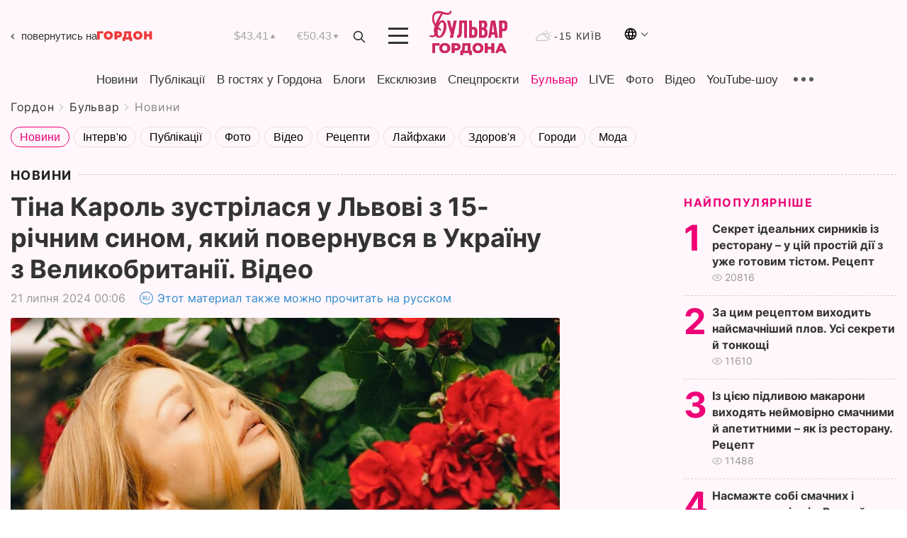

--- FILE ---
content_type: text/html; charset=UTF-8
request_url: https://gordonua.com/ukr/bulvar/news/tina-karol-zustrilasja-u-lvovi-z-15-richnim-sinom-jakij-povernuvsja-v-ukrajinu-z-velikobritaniji-video-1713790.html
body_size: 23157
content:
<!DOCTYPE html><html lang="uk"><head>
    <meta charset="UTF-8">
    <meta http-equiv="X-UA-Compatible" content="IE=edge">
    <meta name="viewport" content="width=device-width, initial-scale=1">

    <meta name="msvalidate.01" content="DF6B4591C603DAD4E73878CB6B106CCE" />
    
            <meta name="robots" content="max-image-preview:large">
    
    

    

        <title>Тіна Кароль зустрілася у Львові з 15-річним сином, який повернувся в Україну з Великобританії. Відео</title>    <meta name="description" content="Ексклюзив від Бульвара Шоубіз  ➤➤➤ Українська співачка Тіна Кароль 20 липня розмістила в TikTok відео, на якому її знято разом із її 15-річним сином..." class="js-meta" />    
    
    
    
    
    
     <!-- alter article -->
	                            <link rel="alternate" href="https://gordonua.com/bulvar/news/tina-karol-vstretilas-vo-lvove-s-15-letnim-synom-kotoryj-vernulsja-v-ukrainu-iz-velikobritanii-video-1713790.html" hreflang="ru">
                                        <link rel="alternate" href="https://gordonua.com/ukr/bulvar/news/tina-karol-zustrilasja-u-lvovi-z-15-richnim-sinom-jakij-povernuvsja-v-ukrajinu-z-velikobritaniji-video-1713790.html" hreflang="uk">
                        <link rel="alternate" href="https://gordonua.com/ukr/bulvar/news/tina-karol-zustrilasja-u-lvovi-z-15-richnim-sinom-jakij-povernuvsja-v-ukrajinu-z-velikobritaniji-video-1713790.html" hreflang="x-default">
                        <link rel="canonical" href="https://gordonua.com/ukr/bulvar/news/tina-karol-zustrilasja-u-lvovi-z-15-richnim-sinom-jakij-povernuvsja-v-ukrajinu-z-velikobritaniji-video-1713790.html">        
                                                         <link rel="amphtml" href="https://gordonua.com/amp/ukr/bulvar/news/tina-karol-zustrilasja-u-lvovi-z-15-richnim-sinom-jakij-povernuvsja-v-ukrajinu-z-velikobritaniji-video-1713790.html">
        
                                                                                                     
                        
                <script async src="https://www.googletagmanager.com/gtag/js?id=G-LLKXF6867N"></script>
        <script>
            window.dataLayer = window.dataLayer || [];
            function gtag(){dataLayer.push(arguments);}
            gtag('js', new Date());

            gtag('config', 'G-LLKXF6867N');
        </script>
    
    <script type="text/javascript">
        var gtmContainerId = 'GTM-PFHTMJ';
        function gordonGTM() {
            // Код Google Tag Manager
            (function(w,d,s,l,i){w[l]=w[l]||[];w[l].push({'gtm.start':
            new Date().getTime(),event:'gtm.js'});var f=d.getElementsByTagName(s)[0],
            j=d.createElement(s),dl=l!='dataLayer'?'&l='+l:'';j.async=true;j.src=
            'https://www.googletagmanager.com/gtm.js?id='+i+dl;f.parentNode.insertBefore(j,f);
            })(window,document,'script','dataLayer', gtmContainerId);
        }
        window.addEventListener('DOMContentLoaded', function() {
            if (window.innerWidth <= 520) {
                setTimeout(gordonGTM, 4000);
            } else {
                gordonGTM();
            }
        });
    </script>

            <script type="text/javascript">
            function loadDelayedScripts() {
                var gptScript = document.createElement('script');
                gptScript.src = 'https://securepubads.g.doubleclick.net/tag/js/gpt.js';
                gptScript.async = true;
                document.head.appendChild(gptScript);

                var ymScript = document.createElement('script');
                ymScript.src = 'https://cdn.membrana.media/gdn/ym.js';
                ymScript.async = true;
                document.head.appendChild(ymScript);

                window.yieldMasterCmd = window.yieldMasterCmd || [];
                window.yieldMasterCmd.push(function() {
                    window.yieldMaster.init({
                        pageVersionAutodetect: true
                    });
                });
            }

            window.addEventListener('DOMContentLoaded', function() {
                setTimeout(loadDelayedScripts, 2000);
                                    gtag('event', 'membrana_ym_init');
                            });
        </script>

        <style>
            .nts-ad {display: flex; flex-direction: column; align-items: center; justify-content: center}
            .nts-ad-h300 {min-height: 300px}
        </style>
        
        
                
    <meta property='og:title' content="Тіна Кароль зустрілася у Львові з 15-річним сином, який повернувся в Україну з Великобританії. Відео"/>
    <meta name='twitter:title' content="Тіна Кароль зустрілася у Львові з 15-річним сином, який повернувся в Україну з Великобританії. Відео">
            <meta property='og:description' content="Українська співачка Тіна Кароль 20 липня розмістила в TikTok відео, на якому її знято разом із її 15-річним сином..."/>
        <meta name='twitter:description' content="Українська співачка Тіна Кароль 20 липня розмістила в TikTok відео, на якому її знято разом із її 15-річним сином...">
        <meta property="og:image:width" content="1300"> 
    <meta property="og:image:height" content="975">

<meta property='og:type' content='article'/>
<meta property='og:url' content='https://gordonua.com/ukr/bulvar/news/tina-karol-zustrilasja-u-lvovi-z-15-richnim-sinom-jakij-povernuvsja-v-ukrajinu-z-velikobritaniji-video-1713790.html'/>
<meta property='og:image' content='https://gordonua.com/img/article/17137/90_big-v1721509163.jpg'/><meta property='og:site_name' content='Гордон | Gordon'/>

<meta name='twitter:card' content='summary_large_image'>
<meta name='twitter:site' content='@Gordonuacom'>
<meta name='twitter:creator' content='@Gordonuacom'>
    <meta name='twitter:image' content='https://gordonua.com/img/article/17137/90_big-v1721509163.jpg'>
         
                        
                
                                                                                                                                            

    

        
    
    <script type="application/ld+json">
    {
        "@context" : "https://schema.org",
        "@type" : "NewsArticle",
                "sameAs" : [ 
                            "https://gordonua.com/ukr/bulvar/news/tina-karol-zustrilasja-u-lvovi-z-15-richnim-sinom-jakij-povernuvsja-v-ukrajinu-z-velikobritaniji-video-1713790.html"                    ],
                "mainEntityOfPage" : {
            "@type" : "WebPage",
            "@id" : "https://gordonua.com/ukr/bulvar/news/tina-karol-zustrilasja-u-lvovi-z-15-richnim-sinom-jakij-povernuvsja-v-ukrajinu-z-velikobritaniji-video-1713790.html",
            "name" : "Тіна Кароль зустрілася у Львові з 15-річним сином, який повернувся в Україну з Великобританії. Відео"
        },
        "headline": "Тіна Кароль зустрілася у Львові з 15-річним сином, який повернувся в Україну з Великобританії. Відео",
                    "image": {
                "@type": "ImageObject",
                "url": "https://gordonua.com/img/article/17137/90_big-v1721509163.jpg",
                "height": 975,
                "width": 1300
            },
                "dateCreated" : "2024-07-21T00:06:00+03:00",
        "datePublished": "2024-07-21T00:06:00+03:00",
        "dateModified": "2024-07-21T08:27:31+03:00",

                                

                            "author": {
                    "@type": "Person",
                    "name": "Галина Гришина",  
                    "url": "https://gordonua.com/ukr/authors/galina-grishina-87480.html"
                },
                            "publisher": {
            "@type": "Organization",
            "name": "ГОРДОН",
            "url": "https://gordonua.com",
            "sameAs": [
                                    "https://www.youtube.com/vgostyahugordona",
                                    "https://www.facebook.com/gordonuacom",
                                    "https://twitter.com/Gordonuacom",
                                    "https://flipboard.com/@GORDONUA",
                                    "https://gordonua.com/ukr/xml/rss.xml",
                                    "https://t.me/gordonuacom",
                                    "https://t.me/dmytrogordon_official",
                                    "https://invite.viber.com/?g2=AQABYNa0%2Brz9Pkzt0NnTdm5DcUzQHlf7QrDvmsZ1C9h5ZjM%2FKIIfxji%2BDRkQ6fy9&lang=ru",
                                "https://uk.wikipedia.org/wiki/%D0%93%D0%BE%D1%80%D0%B4%D0%BE%D0%BD_(%D1%96%D0%BD%D1%82%D0%B5%D1%80%D0%BD%D0%B5%D1%82-%D0%B2%D0%B8%D0%B4%D0%B0%D0%BD%D0%BD%D1%8F)"
            ],
            "logo": {
                "@type": "ImageObject",
                "url": "https://gordonua.com/user/img/gordon-logo.svg",
                "width": "228",
                "height": "42"
            },
            "contactPoint" : {
                "@type" : "ContactPoint",
                "email" : "editor@gordonua.com",
                "contactType" : "custumer support",
                "areaServed" : "UA",
                "availableLanguage" : ["uk-UA", "ru-UA"]
            }
        },
                    "description": "Українська співачка Тіна Кароль 20 липня розмістила в TikTok відео, на якому її знято разом із її 15-річним сином...",
                            "keywords" : "Львів, Тіна Кароль, сім&#039;я, відпочинок, Веніамін Огір",
                            "articleSection": "Новини",
            
            "articleBody":"Українська співачка Тіна Кароль 20 липня розмістила в TikTok відео, на якому її знято разом із її 15-річним сином... Артистка назвала сина своєю найціннішою підтримкою. Під час відпочинку співачка із сином покаталися на гідроскутерах. @tinakarol Найцінніша підтримка сьогодні зі мною у Львові🥰 Зустрінемось на концерті ввечері? #тінакароль #tinakarol original sound - Tina Karol Підписники артистки в коментарях зазначили, що її син став &quot;таким дорослим і таким красунчиком&quot;. Деякі фоловери звернули увагу на схожість сина співачки з його покійним батьком, українським продюсером Євгеном Огіром. Скріншот: tinakarol / TikTok ",
                                  
        "inLanguage" : "uk",
        "alternativeHeadline" : "Тіна Кароль зустрілася у Львові з 15-річним сином, який повернувся в Україну з Великобританії. Відео",
        "copyrightYear" : "2024",
        "wordCount" : "364",
        "speakable" : {
            "@type" : "SpeakableSpecification",
            "cssSelector" : ["h1"]
        }
    }
    </script>



    
            
    <script type="application/ld+json">
    {
        "@context": "http://schema.org",
        "@type": "BreadcrumbList",
        "itemListElement": [
                                                                        {
                "@type": "ListItem",
                "position": 1,
                "item": {
                                            "@id": "/ukr/bulvar.html",  // cp0
                                        "name": "Бульвар"
                }
            }
            ,                                            {
                "@type": "ListItem",
                "position": 1,
                "item": {
                                            "@id": "/ukr/bulvar/news.html",  // cp0
                                        "name": "Новини"
                }
            }
                            ]
    }
    </script>
    

<script type="application/ld+json">
{
    "@context": "http://schema.org",
    "@type": "WebSite",
    "url": "https://gordonua.com",
    "potentialAction": {
        "@type": "SearchAction",
        "target": "/ukr/search/query={search_term_string}",
        "query-input": "required name=search_term_string"
    }
}
</script>                                                        
<link rel="preconnect" href="https://connect.facebook.net">
<link rel="preconnect" href="https://cdn.gravitec.net">
    <link rel="preload" href='/user/css/fonts_connect_new3.css' as="style"/>
        <link rel="preload" href='/user/css/main.min-v37.css' as="style"/>
    <link rel="preload" href='/user/css/fix.min-v27.css' as="style"/>
        <link rel="icon" type="image/png" href="/user/img/favicon-new.png" sizes="16x16">
    <link rel="icon" type="image/png" href="/user/img/favicon-new32.png" sizes="32x32">
    <link rel="apple-touch-icon" type="image/png" href="/user/img/favicon-newiOS.png" sizes="180x180">
    
    <link rel="stylesheet" href="/user/css/fonts_connect_new3.css">
        <link rel="stylesheet" href="/user/css/main.min-v37.css">
    <link rel="stylesheet" href="/user/css/fix.min-v27.css">
    <style>
        div[data-place='43'],
        div[data-place='70'], 
        div[data-place='71'], 
        div[data-place='72'],
        div[data-place='56'], 
        div[data-place='57'], 
        div[data-place='58'],
        div[data-place='36'],
        div[data-place='37'],
        div[data-place='38'],
        div[data-place='160'],
        div[data-place='161'],
        div[data-place='51'],
        div[data-place='52'],
        div[data-place='53'],
        div[data-place='88'],
        div[data-place='89'],
        div[data-place='82'],
        div[data-place='44'],
        div[data-place='99'],
        div[data-place='100'],
        div[data-place='102'],
        div[data-place='103'],
        div[data-place='104'],
        div[data-place='96'],
        div[data-place='98'],
        div[data-place='168'],
        div[data-place='169']
        {
            margin: 30px 0;
        }
        div[data-place='70'],
        div[data-place='43'],
        div[data-place='56'],
        div[data-place='51'],
        div[data-place='37'],
        div[data-place='36']{
            position: relative;
            z-index: 1;
        }
        div[data-place='108'], div[data-place='109']{
            margin: 30px auto;
        }
        blockquote.twitter-tweet{
            padding: inherit;
            font-size: inherit;
            line-height: inherit;
            text-align: inherit;
            color: inherit;
            font-family: inherit;
            border-top: inherit;
            position: inherit;
            margin-top: inherit;
        }
        blockquote.twitter-tweet a{
            color: #2f89ce;
            font-family: inherit;
        }
        blockquote.twitter-tweet a:hover{
            color: #ff5353!important;
        }
        .main-slider ~ .content__flex-main .content__base{
            order: 2!important;
        }
        .top-slider__box .swiper-slide{
            margin-right: 15px;
        }
         @media screen and (max-width: 567px){
            .theme-box.tegs-rubric .theme-box-slider1 .swiper-slide{
            margin-right: 10px;
        }
        }
        .bulvar .theme-box .news-tegs__link{
            font-family: Inter-Regular, sans-serif;
        }
    </style>
    <script>
        var root_domain = 'gordonua.com';
        var loadsrcscache = [];
        load_srcs = function(sources, callback) {
            loadsrcscache.push([sources, callback]);
        }
    </script>

    </head><body  class="bulvar"><div class="sbody"><style>.boulevard-block .main-slider .views {display: block;}.popular-list .popular-list__item .views {display: block!important;}[data-action="banners"] .banner.has-iframe::before,[data-action="banners"] .banner.has-img::before,[data-action="banners"] .banner .adsbygoogle:before {content: "Реклама";display: block;font-size: 14px;color: #9a9a9a;}[data-action="banners"] .banner a::before{font-family: 'Inter-Regular';}[data-action="banners"] .banner .adsbygoogle:before{position: absolute;top: -30px;}[data-action="banners"] .banner .adsbygoogle{margin-top: 20px;position: relative;}[data-action="banners"] .banner.has-iframe .adsbygoogle:before{display: none;}[data-action="banners"] .banner.has-iframe .adsbygoogle{margin-top: 0;}.MIXADVERT_NET a::before{display: none!important;}.MIXADVERT_NET > div::before{position: absolute;top: -30px;}@media (min-width: 567px) {.news-slider-box .content-tile.big .content-tile__img img{height: auto;}}.news-slider-box .content-tile.big .content-tile__img {max-height: 200px;}@media (max-width: 567px){.news-slider-box .content-tile.big .content-tile__img {max-height: 166px;}}.content-title .content-title__link h1,main.content__base .content-title h1.content-title__link{font-size: inherit !important;line-height: inherit !important;color: inherit !important;margin-bottom: inherit !important;font-family: inherit !important;display: inline !important;letter-spacing: inherit!important;text-transform: inherit!important;}main.content__base .content-title h1.content-title__link{color: red!important;font-size: 18px!important;line-height: 24px!important;letter-spacing: .08em!important;text-transform: uppercase!important;font-family: Inter-Bold, sans-serif !important;}.all-materials-title h1 {display: block;width: fit-content;text-transform: uppercase;font-family: Inter-SemiBold;font-size: 16px;letter-spacing: .08em;color: #202020;background: #fff;padding-right: 10px;margin-bottom: 0;line-height: 30px;white-space: nowrap;}.all-materials-title.top-theme-title.top-theme-page-title h1 {text-transform: inherit;}@media (max-width: 640px) {.materil-author h1 {font-size: 16px;}}</style><script>
                   function checkBanners() {  
                        document.querySelectorAll('.banner:not(.has-iframe)').forEach(banner => {
                            if (banner.querySelector('iframe')) {
                                banner.classList.add('has-iframe');
                            } 
                            if (banner.querySelector('img')) {
                                banner.classList.add('has-iframe');
                            }
                            
                            const div = banner.querySelector('div[id]');
                            if (div && (div.innerHTML.trim() !== '' || div.nextElementSibling && div.nextElementSibling.tagName === 'SCRIPT')) {
                                banner.classList.add('has-iframe');
                            }
                        });  
                    }
                setTimeout(checkBanners, 4000);
                let scrollCount = 0;
                function onScroll() {
                    checkBanners();
                    scrollCount++;
                        if (scrollCount >= 5) {
                            window.removeEventListener('scroll', onScroll);
                        }
                    }
                window.addEventListener('scroll', checkBanners);
            </script><script>
                function getCookie(name) {
                    var nameEQ = name + "=";
                    var ca = document.cookie.split(';');
                    for(var i=0;i < ca.length;i++) {
                        var c = ca[i];
                        while (c.charAt(0)==' ') c = c.substring(1,c.length);
                        if (c.indexOf(nameEQ) == 0) return c.substring(nameEQ.length,c.length);
                    }
                    return null;
                }
                function set_cookie(name,value,days, link) {
                    var expires = "";
                    if (days) {
                        var date = new Date();
                        date.setTime(date.getTime() + (days*24*60*60*1000));
                        expires = "; expires=" + date.toUTCString();
                    }
                    document.cookie = name + "=" + (value || "")  + expires + "; path=/";
                    document.location.href = link;
                }

                var pull_optimization_check = {};
            </script><!-- Google Tag Manager (noscript) -->
<noscript><iframe src="https://www.googletagmanager.com/ns.html?id=GTM-PFHTMJ"
height="0" width="0" style="display:none;visibility:hidden"></iframe></noscript>
<!-- End Google Tag Manager (noscript) --> <style>
@media (max-width: 600px){
    header .header-menu{
        opacity: 0;
        visibility: hidden; 
        transition: opacity 0.1s ease;
        display: flex!important;
    }
    header .header-menu.active {
        opacity: 1;
        visibility: visible;
    }
}
</style>
<header class="header">
    <div class="container">
        <div class="header__top">
            <a class="bulvar-back" href="/ukr/">повернутись на<img src="/user/img/logo-back.svg"></a>
            <div class="course">
                <span class="course__item dollar">$43.41</span>
                <span class="course__item euro">€50.43</span>
            </div>
            <button id="search-btn" class="search-btn">
                <img src="/user/img/Shape.svg" alt="search btn">
            </button>
            <a class="menu-mob" id="butt1" >
                <img width="28" height="23" class="closed" src="/user/img/gumburger.svg" alt="menu closed">
                <div class="open">
                    <img src="/user/img/close_.svg" alt="menu open">
                </div>
            </a>
            <div class="logo">
                <a href="/ukr/bulvar.html">
                    <img width="110" height="" src="/user/img/logo-bulvar.svg" alt="Бульвар Шоубіз">
                </a>
            </div>
            <div class="temperature">
                <img src="/user/img/temp.svg" alt="weather">
                -15 Київ
            </div>

        <div class="languages">
        <div class="languages-select"><img width="20" height="20" src="/user/img/planet.svg" alt="languages"></div>
        <div class="languages-change">
                                                                                                                                                                                                                                                        <div><a href="https://gordonua.com/bulvar/news/tina-karol-vstretilas-vo-lvove-s-15-letnim-synom-kotoryj-vernulsja-v-ukrainu-iz-velikobritanii-video-1713790.html" data-langid="2" data-absnum="1" onclick="set_cookie('lang', 1, 30, 'https://gordonua.com/bulvar/news/tina-karol-vstretilas-vo-lvove-s-15-letnim-synom-kotoryj-vernulsja-v-ukrainu-iz-velikobritanii-video-1713790.html')" style="font-size:16px;font-weight:400">RU</a></div>
                        <div><a href="https://english.gordonua.com" onclick="document.location.href='https://english.gordonua.com'" style="font-size:16px;font-weight:400">EN</a></div>
                                                                                                                </div>
        </div>

        </div>
                                                                                                                                                                                                                                                                                                                                                                                
                                                                                                                                                                                                                                                                                
                                                                                                                                                                                                                                                                                                                                                                                                                
                                                                                                                                                                                
        <div class="header-menu">
            <button id="search-btn-mob" class="search-btn search-btn-mob"><img src="/user/img/Shape.svg" alt="search">Пошук</button>
            <div class="header-menu__item">
                <div class="header-menu__title-box"><span class="header-menu__title">Головна</span></div>
                <nav>
                    <ul>
                                                    <li><a  href="/ukr/news.html">Новини</a></li>
                                                    <li><a  href="/ukr/publications.html">Публікації</a></li>
                                                    <li><a  href="/ukr/interview.html">В гостях у Гордона</a></li>
                                                    <li><a  href="/ukr/blogs.html">Блоги</a></li>
                                                    <li><a  href="/ukr/exclusive.html">Ексклюзив</a></li>
                                                    <li><a  href="/ukr/specprojects.html">Спецпроєкти</a></li>
                                                    <li><a  href="/ukr/bulvar.html">Бульвар</a></li>
                                                    <li><a  href="/ukr/live.html">LIVE</a></li>
                                                    <li><a  href="/ukr/photo.html">Фото</a></li>
                                                    <li><a  href="/ukr/video.html">Відео</a></li>
                                                    <li><a  href="/ukr/talkshow.html">YouTube-шоу</a></li>
                                            </ul>
                </nav>
                <div class="header-menu__item">
                    <div class="header-menu__title-box"><span class="header-menu__title">Соцмережі</span></div>
                    <nav>
                        <ul>
                                                                                            <li><a class="bold youtube-h" href="https://www.youtube.com/vgostyahugordona">YouTube</a></li>
                                                                                            <li><a class="bold facebook-h" href="https://www.facebook.com/gordonuacom">Facebook</a></li>
                                                                                            <li><a class="bold twitter-h" href="https://twitter.com/Gordonuacom">Twitter</a></li>
                                                                                            <li><a class="bold flipboard-h" href="https://flipboard.com/@GORDONUA">Flipboard</a></li>
                                                                                            <li><a class="bold rss-h" href="https://gordonua.com/ukr/xml/rss.xml">RSS</a></li>
                                                                                            <li><a class="bold telegram-h" href="https://t.me/gordonuacom">Telegram <br> Gordonua.com</a></li>
                                                                                            <li><a class="bold telegram-h2" href="https://t.me/dmytrogordon_official">Telegram <br> Дмитро Гордон</a></li>
                                                                                            <li><a class="bold viber-h" href="https://invite.viber.com/?g2=AQABYNa0%2Brz9Pkzt0NnTdm5DcUzQHlf7QrDvmsZ1C9h5ZjM%2FKIIfxji%2BDRkQ6fy9&lang=ru">Viber</a></li>
                                                    </ul>
                    </nav>
                </div>
            </div>
            <div class="header-menu__item">
                <div class="header-menu__title-box"><span class="header-menu__title">Категорії новин</span></div>
                <nav>
                    <ul>
                                                    <li><a href="/ukr/news.html">Всі новини</a></li>
                                                    <li><a href="/ukr/news/military-actions.html">Воєнні дії</a></li>
                                                    <li><a href="/ukr/news/worldnews.html">Світ</a></li>
                                                    <li><a href="/ukr/news/politics.html">Політика</a></li>
                                                    <li><a href="/ukr/news/money.html">Гроші</a></li>
                                                    <li><a href="/ukr/news/sport.html">Спорт</a></li>
                                                    <li><a href="/ukr/news/localnews.html">Надзвичайні події</a></li>
                                                    <li><a href="/ukr/news/culture.html">Культура</a></li>
                                                    <li><a href="/ukr/news/science.html">Техно</a></li>
                                                    <li><a href="/ukr/news/health.html">Спосіб життя</a></li>
                                                    <li><a href="/ukr/interesting.html">Цікаве</a></li>
                                                    <li><a href="/ukr/news/society.html">Cуспільство</a></li>
                                            </ul>
                </nav>
                <div class="header-menu__item mobile-hide">
                    <div class="header-menu__title-box"><span class="header-menu__title">Контакти</span></div>
                    <nav class="contacts-box">
                        <ul>
                            <li><a class="contacts-h" href="tel:+380 (44) 207-13-01">+380 (44) 207-13-01,</a></li>
                            <li><a class="contacts-h" href="tel:+380 (44) 207-13-02">+380 (44) 207-13-02</a></li>
                        </ul>
                    </nav>
                    <nav class="email-box">
                        <ul>
                            <li><a class="email-h" href="/cdn-cgi/l/email-protection#5732333e2338251730382533383922367934383a"><span class="__cf_email__" data-cfemail="2f4a4b465b405d6f48405d4b40415a4e014c4042">[email&#160;protected]</span></a></li>
                        </ul>
                    </nav>
                    <div class="hide-desctop">
                        <div class="header-menu__title-box"><span class="header-menu__title">Інформація</span></div>
                        <nav>
                            <ul>
                                                                    <li><a href="/ukr/about/job.html">Вакансії</a></li>
                                                                    <li><a href="/ukr/about.html">Редакція</a></li>
                                                                    <li><a href="/ukr/about/advertisement.html">Реклама на сайті</a></li>
                                                                    <li><a href="/ukr/legal_info.html">Правова інформація</a></li>
                                                                    <li><a href="/ukr/about/how-to-read.html">Як нас читати на тимчасово окупованих територіях</a></li>
                                                            </ul>
                        </nav>
                        <span class="header-menu__title">Застосунки</span>
                        <nav>
                            <ul class="app-box">
                                <li><a href="https://play.google.com/store/apps/details?id=com.gordon"><img class="lozad" width="131" height="39" data-src="/user/img/app1.png" alt="android app"></a></li>
                                <li><a href="https://itunes.apple.com/app/id1282904011"><img class="lozad" width="131" height="39" data-src="/user/img/app2.png" alt="ios app"></a></li>
                            </ul>
                        </nav>
                    </div>
                </div>
            </div>
            <div class="header-menu__item">
                <div class="header-menu__title-box"><span class="header-menu__title">Місто</span></div>
                <nav>
                    <ul>
                                                    <li><a  href="/ukr/news/kiev.html">Київ</a></li>
                                                    <li><a  href="/ukr/tags/harkov.html">Харків</a></li>
                                                    <li><a  href="/ukr/tags/lvov.html">Львів</a></li>
                                                    <li><a  href="/ukr/tags/dnepr.html">Дніпро</a></li>
                                                    <li><a  href="/ukr/tags/odessa-1.html">Одеса</a></li>
                                                    <li><a  href="/ukr/tags/mariupol-1.html">Маріуполь</a></li>
                                                    <li><a  href="/ukr/tags/donetsk-1.html">Донецьк</a></li>
                                                    <li><a  href="/ukr/tags/lugansk.html">Луганськ</a></li>
                                            </ul>
                </nav>
            </div>
            <div class="header-menu__item mobile-hide">
                <div class="header-menu__title-box"><span class="header-menu__title">Соцмережі</span></div>
                <nav>
                    <ul>
                                                                                <li><a class="bold youtube-h" href="https://www.youtube.com/vgostyahugordona">YouTube</a></li>
                                                                                <li><a class="bold facebook-h" href="https://www.facebook.com/gordonuacom">Facebook</a></li>
                                                                                <li><a class="bold twitter-h" href="https://twitter.com/Gordonuacom">Twitter</a></li>
                                                                                <li><a class="bold flipboard-h" href="https://flipboard.com/@GORDONUA">Flipboard</a></li>
                                                                                <li><a class="bold rss-h" href="https://gordonua.com/ukr/xml/rss.xml">RSS</a></li>
                                                                                <li><a class="bold telegram-h" href="https://t.me/gordonuacom">Telegram <br> Gordonua.com</a></li>
                                                                                <li><a class="bold telegram-h2" href="https://t.me/dmytrogordon_official">Telegram <br> Дмитро Гордон</a></li>
                                                                                <li><a class="bold viber-h" href="https://invite.viber.com/?g2=AQABYNa0%2Brz9Pkzt0NnTdm5DcUzQHlf7QrDvmsZ1C9h5ZjM%2FKIIfxji%2BDRkQ6fy9&lang=ru">Viber</a></li>
                                            </ul>
                </nav>
            </div>
            <div class="header-menu__item mobile-hide">
                <div class="hide-desctop">
                    <div class="header-menu__title-box"><span class="header-menu__title">Інформація</span></div>
                    <nav>
                        <ul>
                                                            <li><a href="/ukr/news.html">Новини</a></li>
                                                            <li><a href="/ukr/publications.html">Публікації</a></li>
                                                            <li><a href="/ukr/interview.html">В гостях у Гордона</a></li>
                                                            <li><a href="/ukr/blogs.html">Блоги</a></li>
                                                            <li><a href="/ukr/exclusive.html">Ексклюзив</a></li>
                                                            <li><a href="/ukr/specprojects.html">Спецпроєкти</a></li>
                                                            <li><a href="/ukr/bulvar.html">Бульвар</a></li>
                                                            <li><a href="/ukr/live.html">LIVE</a></li>
                                                            <li><a href="/ukr/photo.html">Фото</a></li>
                                                            <li><a href="/ukr/video.html">Відео</a></li>
                                                            <li><a href="/ukr/talkshow.html">YouTube-шоу</a></li>
                                                    </ul>
                    </nav>
                </div>
                <div class="header-menu__title-box"><span class="header-menu__title">Контакти</span></div>
                <nav class="contacts-box">
                    <ul>
                        <li><a class="contacts-h" href="tel:+380 (44) 207-13-01">+380 (44) 207-13-01,</a></li>
                        <li><a class="contacts-h" href="tel:+380 (44) 207-13-02">+380 (44) 207-13-02</a></li>
                    </ul>
                </nav>
                <nav class="email-box">
                    <ul>
                        <li><a class="email-h" href="/cdn-cgi/l/email-protection#0461606d706b7644636b76606b6a71652a676b69"><span class="__cf_email__" data-cfemail="85e0e1ecf1eaf7c5e2eaf7e1eaebf0e4abe6eae8">[email&#160;protected]</span></a></li>
                    </ul>
                </nav>
                <div class="hide-desctop">
                    <span class="header-menu__title">Застосунки</span>
                    <nav>
                        <ul class="app-box">
                            <li><a href="https://play.google.com/store/apps/details?id=com.gordon"><img class="lozad" width="131" height="39" data-src="/user/img/app1.png" alt=""></a></li>
                            <li><a href="https://itunes.apple.com/app/id1282904011"><img class="lozad" width="131" height="39" data-src="/user/img/app2.png" alt=""></a></li>
                        </ul>
                    </nav>
                </div>
            </div>

            <div class="header-menu__item hide-mobile">
                <div class="header-menu__title-box"><span class="header-menu__title">Інформація</span></div>
                <nav>
                    <ul>
                                                    <li><a href="/ukr/news.html">Новини</a></li>
                                                    <li><a href="/ukr/publications.html">Публікації</a></li>
                                                    <li><a href="/ukr/interview.html">В гостях у Гордона</a></li>
                                                    <li><a href="/ukr/blogs.html">Блоги</a></li>
                                                    <li><a href="/ukr/exclusive.html">Ексклюзив</a></li>
                                                    <li><a href="/ukr/specprojects.html">Спецпроєкти</a></li>
                                                    <li><a href="/ukr/bulvar.html">Бульвар</a></li>
                                                    <li><a href="/ukr/live.html">LIVE</a></li>
                                                    <li><a href="/ukr/photo.html">Фото</a></li>
                                                    <li><a href="/ukr/video.html">Відео</a></li>
                                                    <li><a href="/ukr/talkshow.html">YouTube-шоу</a></li>
                                            </ul>
                </nav>
                <span class="header-menu__title">Застосунки</span>
                <nav>
                    <ul class="app-box">
                        <li><a href=""><img class="lozad" width="131" height="39" data-src="/user/img/app1.png" alt=""></a></li>
                        <li><a href=""><img class="lozad" width="131" height="39" data-src="/user/img/app2.png" alt=""></a></li>
                    </ul>
                </nav>
            </div>

        </div>

        <div class="header_rubric">
            <nav>
                <ul>
                                            <li><a class="header_rubric__link"  href="/ukr/news.html">Новини</a></li>
                                            <li><a class="header_rubric__link"  href="/ukr/publications.html">Публікації</a></li>
                                            <li><a class="header_rubric__link"  href="/ukr/interview.html">В гостях у Гордона</a></li>
                                            <li><a class="header_rubric__link"  href="/ukr/blogs.html">Блоги</a></li>
                                            <li><a class="header_rubric__link"  href="/ukr/exclusive.html">Ексклюзив</a></li>
                                            <li><a class="header_rubric__link"  href="/ukr/specprojects.html">Спецпроєкти</a></li>
                                            <li><a class="header_rubric__link" style="color:#e07!important" href="/ukr/bulvar.html">Бульвар</a></li>
                                            <li><a class="header_rubric__link"  href="/ukr/live.html">LIVE</a></li>
                                            <li><a class="header_rubric__link"  href="/ukr/photo.html">Фото</a></li>
                                            <li><a class="header_rubric__link"  href="/ukr/video.html">Відео</a></li>
                                            <li><a class="header_rubric__link"  href="/ukr/talkshow.html">YouTube-шоу</a></li>
                                    </ul>
                <button class="menu-show"><img src="/user/img/group1.svg" alt="show menu"></button>
            </nav>
            <div class="menu-rubric">
                <nav>
                    <ul>
                                                    <li><a href="/ukr/news.html">Всі новини</a></li>
                                                    <li><a href="/ukr/news/military-actions.html">Воєнні дії</a></li>
                                                    <li><a href="/ukr/news/worldnews.html">Світ</a></li>
                                                    <li><a href="/ukr/news/politics.html">Політика</a></li>
                                                    <li><a href="/ukr/news/money.html">Гроші</a></li>
                                                    <li><a href="/ukr/news/sport.html">Спорт</a></li>
                                                    <li><a href="/ukr/news/localnews.html">Надзвичайні події</a></li>
                                                    <li><a href="/ukr/news/culture.html">Культура</a></li>
                                                    <li><a href="/ukr/news/science.html">Техно</a></li>
                                                    <li><a href="/ukr/news/health.html">Спосіб життя</a></li>
                                                    <li><a href="/ukr/interesting.html">Цікаве</a></li>
                                                    <li><a href="/ukr/news/society.html">Cуспільство</a></li>
                                            </ul>
                </nav>
            </div>
        </div>

        <div class="rubric-box">
            <div class="rubric-box-slider swiper-container">
                <div class="swiper-wrapper">
                                            <div class="swiper-slide">
                            <a class="rubric-box__item" href="/ukr/news.html"><span>Новини</span></a>
                        </div>
                                            <div class="swiper-slide">
                            <a class="rubric-box__item" href="/ukr/publications.html"><span>Публікації</span></a>
                        </div>
                                            <div class="swiper-slide">
                            <a class="rubric-box__item" href="/ukr/interview.html"><span>В гостях у Гордона</span></a>
                        </div>
                                            <div class="swiper-slide">
                            <a class="rubric-box__item" href="/ukr/blogs.html"><span>Блоги</span></a>
                        </div>
                                            <div class="swiper-slide">
                            <a class="rubric-box__item" href="/ukr/exclusive.html"><span>Ексклюзив</span></a>
                        </div>
                                            <div class="swiper-slide">
                            <a class="rubric-box__item" href="/ukr/specprojects.html"><span>Спецпроєкти</span></a>
                        </div>
                                            <div class="swiper-slide">
                            <a class="rubric-box__item" href="/ukr/bulvar.html"><span>Бульвар</span></a>
                        </div>
                                            <div class="swiper-slide">
                            <a class="rubric-box__item" href="/ukr/live.html"><span>LIVE</span></a>
                        </div>
                                            <div class="swiper-slide">
                            <a class="rubric-box__item" href="/ukr/photo.html"><span>Фото</span></a>
                        </div>
                                            <div class="swiper-slide">
                            <a class="rubric-box__item" href="/ukr/video.html"><span>Відео</span></a>
                        </div>
                                            <div class="swiper-slide">
                            <a class="rubric-box__item" href="/ukr/talkshow.html"><span>YouTube-шоу</span></a>
                        </div>
                                    </div>
                <span class="theme-arrow_"><img src="/user/img/arrow-right2.svg" alt="sl arr right"></span>
            </div>
        </div>
    </div>
</header>

<script data-cfasync="false" src="/cdn-cgi/scripts/5c5dd728/cloudflare-static/email-decode.min.js"></script><script>
    load_srcs(['/user/js/swiper-bundle.min.js'], function() {
        //rubric-sliders
        var swiper = new Swiper(".theme-box-slider1", {
            spaceBetween: 10,
            grabCursor: true,
            slidesPerView: 'auto',
            navigation: {
                nextEl: ".theme-arrow1"
            },
        });
        
        //хедер темы слайдер
        var swiper = new Swiper(".rubric-box-slider", {
            spaceBetween: 16,
            grabCursor: true,
            slidesPerView: 'auto',
            navigation: {
                nextEl: ".theme-arrow_"
            },
        });
    });
</script> <div class="container "> <div class="content content__flex content-two">
    
<ul class="breadcrumb breadcrumb-news">
    
    
        
    <li>
        <a href="/ukr/">Гордон</a>
    </li>
    
                                                        <li>
                            <a href="/ukr/bulvar.html">Бульвар</a>
                    </li>
                                    <li>
                            <a href="/ukr/bulvar/news.html">Новини</a>
                    </li>
    </ul>
<div class="news-tegs video-tegs">
            <a class="news-tegs__link active" href="/ukr/bulvar/news.html">Новини</a>
            <a class="news-tegs__link " href="/ukr/bulvar/interview.html">Інтерв'ю</a>
            <a class="news-tegs__link " href="/ukr/bulvar/publications.html">Публікації</a>
            <a class="news-tegs__link " href="/ukr/bulvar/photo.html">Фото</a>
            <a class="news-tegs__link " href="/ukr/bulvar/video.html">Відео</a>
            <a class="news-tegs__link " href="/ukr/bulvar/recipes.html">Рецепти</a>
            <a class="news-tegs__link " href="/ukr/bulvar/lifehacks.html">Лайфхаки</a>
            <a class="news-tegs__link " href="/ukr/bulvar/health.html">Здоров'я</a>
            <a class="news-tegs__link " href="/ukr/bulvar/gardens.html">Городи</a>
            <a class="news-tegs__link " href="/ukr/bulvar/beauty.html">Мода</a>
        </div>

<div class="theme-box tegs-rubric">
    <div class="theme-box-slider1 swiper-container">
        <div class="swiper-wrapper">
                            <div class="swiper-slide">
                    <a class="news-tegs__link active" href="/ukr/bulvar/news.html"><span>Новини</span></a>
                </div>
                            <div class="swiper-slide">
                    <a class="news-tegs__link " href="/ukr/bulvar/interview.html"><span>Інтерв'ю</span></a>
                </div>
                            <div class="swiper-slide">
                    <a class="news-tegs__link " href="/ukr/bulvar/publications.html"><span>Публікації</span></a>
                </div>
                            <div class="swiper-slide">
                    <a class="news-tegs__link " href="/ukr/bulvar/photo.html"><span>Фото</span></a>
                </div>
                            <div class="swiper-slide">
                    <a class="news-tegs__link " href="/ukr/bulvar/video.html"><span>Відео</span></a>
                </div>
                            <div class="swiper-slide">
                    <a class="news-tegs__link " href="/ukr/bulvar/recipes.html"><span>Рецепти</span></a>
                </div>
                            <div class="swiper-slide">
                    <a class="news-tegs__link " href="/ukr/bulvar/lifehacks.html"><span>Лайфхаки</span></a>
                </div>
                            <div class="swiper-slide">
                    <a class="news-tegs__link " href="/ukr/bulvar/health.html"><span>Здоров'я</span></a>
                </div>
                            <div class="swiper-slide">
                    <a class="news-tegs__link " href="/ukr/bulvar/gardens.html"><span>Городи</span></a>
                </div>
                            <div class="swiper-slide">
                    <a class="news-tegs__link " href="/ukr/bulvar/beauty.html"><span>Мода</span></a>
                </div>
            
                    </div>
    </div>
</div>
            <i data-absnum="1713790" data-operand="article" data-action="stat" class="sunsite_actions" style="display:none;"></i>
    
    <div class="content-title">
        <a class="content-title__link color-black" href="/ukr/bulvar/news.html">
            Новини
        </a>
    </div>

    
    <style>
        .news-picture img{
            height: auto
        }
          .c-message_kit__gutter{
           overflow: hidden;
        }

        .ct-header p, .ct-header p a {
            font-family: Inter-Bold!important;
        }
        
        .theme-box .news-tegs__link, .content-link-ua, .content-link-ru{
            font-family: Inter-Regular, sans-serif;
        }
        .context p::before,
        .news ul li:before{
            display: flex;
            position: relative;
            left: -21px;
            top: 20px;
        }
        .float-box.left {
            z-index: 2;
            position: relative;
            margin-bottom: 12px;
        }
       
        @media screen and (max-width: 600px){
            div[data-place='51']{
                                min-height: 350px!important;
            }
            .footer div[data-place="81"]{
                min-height: 56px;
            }
            
            div[data-place='52']{
                               
                min-height: 300px;
                
                
            }
            
            
            div[data-place='53']{
                min-height: 627px;
            }
            div[data-place='54']{
                min-height: 553px;
            }
            
            .bulvar .logo img{
                height: auto;
            }
            header{
                top: 0;
            }
        }
        @media screen and (max-width: 567px) {
           .news-picture.news-picture-top img {
                position: absolute;
                top: 0;
                left: 0;
                width: 100%;
                height: 100%;
            }
            .news-picture.news-picture-top picture {
                display: block;
                position: relative;
                width: 100%;
                padding-bottom: 75%;
                height: 0;
                display: block;
                margin-bottom: 6px;
            }
            
        }
        @media screen and (max-width: 450px) {
           .bulvar header{
                height: 65.34px;
           }
        }
        @media screen and (max-width: 412px) {
            .news-picture.news-picture-top picture {
                padding-bottom: 66.67%;
            }
        }
         
    </style>
    <div class="content__flex-main news margin new-desing-photo">
        <main class="content__base">
            <div class="container-inside">
                <h1 data-edit="1713790,3878" data-absnum="1713790">Тіна Кароль зустрілася у Львові з 15-річним сином, який повернувся в Україну з Великобританії. Відео

<span class="art-icons">
                                                                                                                    
        
            
        
        
        
        
        </span>
</h1>                
                <div class="content__base-info">
                    <div class="content-date">21 липня 2024 00:06</div>
                    <!-- https://gordonua.com/bulvar/news/tina-karol-vstretilas-vo-lvove-s-15-letnim-synom-kotoryj-vernulsja-v-ukrainu-iz-velikobritanii-video-1713790.html vs /bulvar/news/ -->
                                            <a class="content-link-ru" href="https://gordonua.com/bulvar/news/tina-karol-vstretilas-vo-lvove-s-15-letnim-synom-kotoryj-vernulsja-v-ukrainu-iz-velikobritanii-video-1713790.html">Этот материал также можно прочитать на русском</a>
                                    </div>
            </div>
            <div class="news-picture news-picture-top">
                <picture>
                    <source srcset="/img/article/17137/90_tnwide-v1721509163.jpg" media="(max-width: 412px)">
                    <img width="800" height="600" src="/img/article/17137/90_main-v1721509163.jpg" alt="Тіна Кароль зустрілася у Львові з 15-річним сином, який повернувся в Україну з Великобританії. Відео">
                </picture>
                <span class="news-picture-describe">Тіна Кароль народила сина у 2008 році<br>Фото: Тіна Кароль / Facebook</span>
            </div>

            
            <div class="container-inside">
                                    <div class="ct-header">
                        <strong><p>Українська співачка Тіна Кароль 20 липня <a target="_blank" href="https://www.tiktok.com/@tinakarol/video/7393720701145894150?embed_source=121374463%2C121442748%2C121439635%2C121433650%2C121404359%2C121351166%2C121331973%2C120811592%2C120810756%3Bnull%3Bembed_blank&amp;refer=embed&amp;referer_url=www.rbc.ua%2Frus%2Fstyler%2Fshozhiy-batka-tina-karol-pokazalasya-krasenem-1721488637.html&amp;referer_video_id=7393720701145894150">розмістила</a> в TikTok відео, на якому її знято разом із її 15-річним сином Веніаміном під час відпочинку на водоймі перед концертом у Львові.</p></strong>
                    </div>
                
                
                                <p>Артистка назвала сина своєю найціннішою підтримкою. Під час відпочинку співачка із сином покаталися на гідроскутерах.</p><div data-action="banners" data-load_after="1" data-place="96" data-page="3878" class="sunsite_actions"></div><div data-action="banners" data-load_after="1" data-place="51" data-page="3878" class="sunsite_actions"></div>
<builded>
<div class="twitt"><div class="tiktok-embed iframe-twitter-placeholder" cite="https://www.tiktok.com/@tinakarol/video/7393720701145894150" data-video-id="7393720701145894150" style="max-width: 605px; min-width: 325px;">
<section><a title="@tinakarol" href="https://www.tiktok.com/@tinakarol?refer=embed" target="_blank" rel="noopener">@tinakarol</a> Найцінніша підтримка сьогодні зі мною у Львові🥰 Зустрінемось на концерті ввечері? <a title="тінакароль" href="https://www.tiktok.com/tag/%D1%82%D1%96%D0%BD%D0%B0%D0%BA%D0%B0%D1%80%D0%BE%D0%BB%D1%8C?refer=embed" target="_blank" rel="noopener">#тінакароль</a> <a title="tinakarol" href="https://www.tiktok.com/tag/tinakarol?refer=embed" target="_blank" rel="noopener">#tinakarol</a> <a title="original sound - Tina Karol" href="https://www.tiktok.com/music/original-sound-7393720897703561989?refer=embed" target="_blank" rel="noopener">original sound - Tina Karol</a></section>
</div></div>
<script async="" src="https://www.tiktok.com/embed.js"></script>
</builded><script src="//www.instagram.com/embed.js" async></script>
<p>Підписники артистки в коментарях зазначили, що її син став "таким дорослим і таким красунчиком". Деякі фоловери звернули увагу на схожість сина співачки з його покійним батьком, українським продюсером Євгеном Огіром.</p>

                <div class="news-picture">
                    <picture>
                        
        <a data-fslightbox="gallery" data-type="image" href="/img/forall/u/874/80/%D0%BB%D0%B8%D0%BF%D0%B5%D0%BD%D1%8C/photo_2024-07-20_23-57-06.jpg">
            <img class="lozad art_inner_img" data-src="/img/forall/u/874/80/%D0%BB%D0%B8%D0%BF%D0%B5%D0%BD%D1%8C/photo_2024-07-20_23-57-06.jpg" alt="Тіна Кароль зустрілася у Львові з 15-річним сином, який повернувся в Україну з Великобританії. Відео фото 1" width="{width}" height="{height}">
        </a>
                    </picture>
                    
            
            <span class="fix-source-describe-photo ph-source news-picture-describe">Скріншот: tinakarol / TikTok</span>
        
                </div>
                

                
                                
                                    <div class="news-context context">
                        <div class="content-title">
                            <span class="content-title__link">Контекст</span>
                        </div>
                        <p><span>Веніамін &ndash; єдиний син Тіни Кароль. Він народився 18 листопада 2008 року. Його батько, продюсер Євген Огір, помер 28 квітня 2013 року на 33-му році життя після боротьби з онкологічним захворюванням &ndash; раком шлунка. Тіна Кароль та Огір прожили у шлюбі п'ять років. Веніамін Огір</span> <a href="/bulvar/news/zhivushchiy-v-londone-syn-tiny-karol-zapisal-dlya-nee-rolik-na-ukrainskom-yazyke-801506.html">живе й навчається в Лондоні</a><span>.</span></p>
<p><span>Востаннє Веніамін <a href="/bulvar/news/tina-karol-pokazala-povzroslevsheho-syna-oni-otdykhajut-vmeste-v-horakh-1693474.html">Огір приїжджав в Україну на початку січня 2024 року</a>.</span></p>
                    </div>
                                
                                                    <div class="news-tegs">
                                                    <a class="news-tegs__link tag_bg_link" href="/ukr/tags/lvov.html">Львів</a>
                                                    <a class="news-tegs__link tag_bg_link" href="/ukr/tags/tina-karol.html">Тіна Кароль</a>
                                                    <a class="news-tegs__link tag_bg_link" href="/ukr/tags/semja.html">сім'я</a>
                                                    <a class="news-tegs__link tag_bg_link" href="/ukr/tags/otdyh.html">відпочинок</a>
                                                    <a class="news-tegs__link tag_bg_link" href="/ukr/tags/veniamin-ogir.html">Веніамін Огір</a>
                                            </div>
                
                
                                                        
                    <div class="social-project-redactor materil-author-flex" style="margin-bottom:15px; margin-top:10px;">
                        <div class="social-project-redactor-img">
                            <img width="60" height="60" class="lozad" data-src="/img/user/874/80_main.jpg" alt="">
                        </div>
                        <div class="social-project-redactor__text materil-author-flex">
                            <div class="social-project-redactor-name">
                                <span>Автор</span>
                                <a href="/ukr/authors/galina-grishina-87480.html">Галина ГРИШИНА</a>
                            </div>
                        </div>
                    </div>
                
                                                <div class="share-box">
                    <span class="share-box__title">Поділитися</span>
                    <div class="social-block likely">
                        <a class="facebook-h facebook" href="https://gordonua.comhttps://gordonua.com/ukr/bulvar/news/tina-karol-zustrilasja-u-lvovi-z-15-richnim-sinom-jakij-povernuvsja-v-ukrajinu-z-velikobritaniji-video-1713790.html" aria-label="facebook"></a>
                        <a class="twitter-h twitter" href="https://gordonua.comhttps://gordonua.com/ukr/bulvar/news/tina-karol-zustrilasja-u-lvovi-z-15-richnim-sinom-jakij-povernuvsja-v-ukrajinu-z-velikobritaniji-video-1713790.html" aria-label="twitter"></a>
                        <a class="telegram-h telegram" href="https://gordonua.comhttps://gordonua.com/ukr/bulvar/news/tina-karol-zustrilasja-u-lvovi-z-15-richnim-sinom-jakij-povernuvsja-v-ukrajinu-z-velikobritaniji-video-1713790.html" aria-label="telegram"></a>
                        <a class="viber-h viber" href="https://gordonua.comhttps://gordonua.com/ukr/bulvar/news/tina-karol-zustrilasja-u-lvovi-z-15-richnim-sinom-jakij-povernuvsja-v-ukrajinu-z-velikobritaniji-video-1713790.html" aria-label="viber"></a>
                    </div>
                </div>

                <div data-action="banners" data-place="97" data-page="3878" class="sunsite_actions"></div>
            </div>

                        <div data-action="banners" data-place="52" data-page="3878" class="sunsite_actions" style="min-height:550px"></div>

            
                        <div class="main-slider popular-mob">
                <span class="popular__title">Найпопулярніше у бульварі</span>
                <div class="top-slider__box">
                    <div class="main-slider flex-box swiper-container">
                        <div class="swiper-wrapper">
                                                            <div class="swiper-slide">
                                    <div class="content-tile">
                                        <a href="https://gordonua.com/ukr/bulvar/recipes/sekret-idealnikh-sirnikiv-iz-restoranu-u-tsij-prostij-diji-z-uzhe-hotovim-testom-retsept-1770448.html" class="content-tile__img" aria-label="top news">
                                            <img width="220" height="120" class="lozad" data-src="/img/article/17704/48_tn2-v1768468408.jpg" alt="Секрет ідеальних сирників із ресторану – у цій простій дії з уже готовим тістом. Рецепт">
                                        </a>
                                        <div class="content-tile__text">
                                            <a class="content-tile__link" href="https://gordonua.com/ukr/bulvar/recipes/sekret-idealnikh-sirnikiv-iz-restoranu-u-tsij-prostij-diji-z-uzhe-hotovim-testom-retsept-1770448.html">
                                                Секрет ідеальних сирників із ресторану – у цій простій дії з уже готовим тістом. Рецепт
                                            </a>
                                        </div>
                                        <span class="views">20816</span>
                                    </div>
                                </div>
                                                            <div class="swiper-slide">
                                    <div class="content-tile">
                                        <a href="https://gordonua.com/ukr/bulvar/recipes/za-tsim-retseptom-vikhodit-najsmachnishij-plov-usi-sekreti-j-tonkoshchi-1770542.html" class="content-tile__img" aria-label="top news">
                                            <img width="220" height="120" class="lozad" data-src="/img/article/17705/42_tn2-v1768518597.jpg" alt="За цим рецептом виходить найсмачніший плов. Усі секрети й тонкощі">
                                        </a>
                                        <div class="content-tile__text">
                                            <a class="content-tile__link" href="https://gordonua.com/ukr/bulvar/recipes/za-tsim-retseptom-vikhodit-najsmachnishij-plov-usi-sekreti-j-tonkoshchi-1770542.html">
                                                За цим рецептом виходить найсмачніший плов. Усі секрети й тонкощі
                                            </a>
                                        </div>
                                        <span class="views">11610</span>
                                    </div>
                                </div>
                                                            <div class="swiper-slide">
                                    <div class="content-tile">
                                        <a href="https://gordonua.com/ukr/bulvar/recipes/iz-tsijeji-pidlivoju-makaroni-vikhodjat-nejmovirno-smachnimi-j-apetitnimi-jak-iz-restoranu-retsept-1770633.html" class="content-tile__img" aria-label="top news">
                                            <img width="220" height="120" class="lozad" data-src="/img/article/17706/33_tn2-v1768584886.jpg" alt="Із цією підливою макарони виходять неймовірно смачними й апетитними – як із ресторану. Рецепт">
                                        </a>
                                        <div class="content-tile__text">
                                            <a class="content-tile__link" href="https://gordonua.com/ukr/bulvar/recipes/iz-tsijeji-pidlivoju-makaroni-vikhodjat-nejmovirno-smachnimi-j-apetitnimi-jak-iz-restoranu-retsept-1770633.html">
                                                Із цією підливою макарони виходять неймовірно смачними й апетитними – як із ресторану. Рецепт
                                            </a>
                                        </div>
                                        <span class="views">11488</span>
                                    </div>
                                </div>
                                                            <div class="swiper-slide">
                                    <div class="content-tile">
                                        <a href="https://gordonua.com/ukr/bulvar/recipes/nasmazhte-sobi-smachnikh-i-khrustkikh-pirizhkiv-vdalij-retsept-shvidkoho-tista-na-okropi-1770485.html" class="content-tile__img" aria-label="top news">
                                            <img width="220" height="120" class="lozad" data-src="/img/article/17704/85_tn2-v1768489846.jpg" alt="Насмажте собі смачних і хрустких пиріжків. Вдалий рецепт швидкого тіста на окропі">
                                        </a>
                                        <div class="content-tile__text">
                                            <a class="content-tile__link" href="https://gordonua.com/ukr/bulvar/recipes/nasmazhte-sobi-smachnikh-i-khrustkikh-pirizhkiv-vdalij-retsept-shvidkoho-tista-na-okropi-1770485.html">
                                                Насмажте собі смачних і хрустких пиріжків. Вдалий рецепт швидкого тіста на окропі
                                            </a>
                                        </div>
                                        <span class="views">9376</span>
                                    </div>
                                </div>
                                                            <div class="swiper-slide">
                                    <div class="content-tile">
                                        <a href="https://gordonua.com/ukr/bulvar/lifehacks/pomistit-tsju-tabletku-u-pljashku-i-unitaz-sjajatime-chistotoju-j-pakhnutime-svizhistju-lajfkhak-1770466.html" class="content-tile__img" aria-label="top news">
                                            <img width="220" height="120" class="lozad" data-src="/img/article/17704/66_tn2-v1768483825.jpg" alt="Помістіть цю таблетку у пляшку – і унітаз сяятиме чистотою й пахнутиме свіжістю. Лайфхак">
                                        </a>
                                        <div class="content-tile__text">
                                            <a class="content-tile__link" href="https://gordonua.com/ukr/bulvar/lifehacks/pomistit-tsju-tabletku-u-pljashku-i-unitaz-sjajatime-chistotoju-j-pakhnutime-svizhistju-lajfkhak-1770466.html">
                                                Помістіть цю таблетку у пляшку – і унітаз сяятиме чистотою й пахнутиме свіжістю. Лайфхак
                                            </a>
                                        </div>
                                        <span class="views">9174</span>
                                    </div>
                                </div>
                                                    </div>
                    </div>
                </div>
            </div>

        </main>

        <aside class="content__news news-bl">
            <div class="news-bl-left">
                <div class="popular-list hide-mobile-bl">
                    <a class="list-title" href="/ukr/top-bulvar.html">Найпопулярніше</a>
                                            <div class="popular-list__item">
                            <div class="popular-list__text">
                                <a class="popular-list__link" href="https://gordonua.com/ukr/bulvar/recipes/sekret-idealnikh-sirnikiv-iz-restoranu-u-tsij-prostij-diji-z-uzhe-hotovim-testom-retsept-1770448.html" data-edit="1770448,4597" data-absnum="1770448">
                                    Секрет ідеальних сирників із ресторану – у цій простій дії з уже готовим тістом. Рецепт
                                </a>
                                <span class="views">20816</span>
                            </div>
                        </div>
                                            <div class="popular-list__item">
                            <div class="popular-list__text">
                                <a class="popular-list__link" href="https://gordonua.com/ukr/bulvar/recipes/za-tsim-retseptom-vikhodit-najsmachnishij-plov-usi-sekreti-j-tonkoshchi-1770542.html" data-edit="1770542,4597" data-absnum="1770542">
                                    За цим рецептом виходить найсмачніший плов. Усі секрети й тонкощі
                                </a>
                                <span class="views">11610</span>
                            </div>
                        </div>
                                            <div class="popular-list__item">
                            <div class="popular-list__text">
                                <a class="popular-list__link" href="https://gordonua.com/ukr/bulvar/recipes/iz-tsijeji-pidlivoju-makaroni-vikhodjat-nejmovirno-smachnimi-j-apetitnimi-jak-iz-restoranu-retsept-1770633.html" data-edit="1770633,4597" data-absnum="1770633">
                                    Із цією підливою макарони виходять неймовірно смачними й апетитними – як із ресторану. Рецепт
                                </a>
                                <span class="views">11488</span>
                            </div>
                        </div>
                                            <div class="popular-list__item">
                            <div class="popular-list__text">
                                <a class="popular-list__link" href="https://gordonua.com/ukr/bulvar/recipes/nasmazhte-sobi-smachnikh-i-khrustkikh-pirizhkiv-vdalij-retsept-shvidkoho-tista-na-okropi-1770485.html" data-edit="1770485,4597" data-absnum="1770485">
                                    Насмажте собі смачних і хрустких пиріжків. Вдалий рецепт швидкого тіста на окропі
                                </a>
                                <span class="views">9376</span>
                            </div>
                        </div>
                                            <div class="popular-list__item">
                            <div class="popular-list__text">
                                <a class="popular-list__link" href="https://gordonua.com/ukr/bulvar/lifehacks/pomistit-tsju-tabletku-u-pljashku-i-unitaz-sjajatime-chistotoju-j-pakhnutime-svizhistju-lajfkhak-1770466.html" data-edit="1770466,4598" data-absnum="1770466">
                                    Помістіть цю таблетку у пляшку – і унітаз сяятиме чистотою й пахнутиме свіжістю. Лайфхак
                                </a>
                                <span class="views">9174</span>
                            </div>
                        </div>
                                    </div>

                <div data-action="banners" data-place="98" data-page="3878" class="sunsite_actions"></div>

                

<div class="publication-list">
    <a class="list-title" href="/ukr/bulvar/news.html">Свіжі новини</a>
                        <div class="publication-list__item">
            <div class="publication-list__text">
                <a href="https://gordonua.com/ukr/bulvar/recipes/zmishajte-tse-odne-do-odnoho-j-vijde-nadzvichajno-smachna-zapravka-dlja-bud-jakoho-salatu-retsept-1770699.html" class="publication-list__link" data-edit="1770699,4597" data-absnum="1770699">
                    Змішайте це з гірчицею – й вийде неймовірно смачна заправка для будь-якого салату. Рецепт
                    

<span class="art-icons">
                                                                                                                    
        
            
        
        
        
        
        </span>
                </a>
            </div>
            <span class="publication-list__date">19:14, 17 Сiчня</span>
        </div>
                    <div class="publication-list__item">
            <div class="publication-list__text">
                <a href="https://gordonua.com/ukr/bulvar/news/za-stolami-sidili-vchiteli-tsibulska-rozpovila-jak-shkoljarkoju-provela-vesillja-dlja-donki-direktorki-1770693.html" class="publication-list__link" data-edit="1770693,3878" data-absnum="1770693">
                    "За столами сиділи вчителі". Цибульська розповіла, як школяркою провела весілля для доньки директорки
                    

<span class="art-icons">
                                                                                                                    
        
            
        
        
        
        
        </span>
                </a>
            </div>
            <span class="publication-list__date">17:54, 17 Сiчня</span>
        </div>
                    <div class="publication-list__item">
            <div class="publication-list__text">
                <a href="https://gordonua.com/ukr/bulvar/news/suspilne-zajavilo-shcho-valeriya-force-ne-porushuvala-pravil-natsvidboru-na-jevrobachennja-2026-1770681.html" class="publication-list__link" data-edit="1770681,3878" data-absnum="1770681">
                    Організатори нацвідбору прокоментували скандал навколо Valeriya Force, яка співпрацювала з росіянами
                    

<span class="art-icons">
                                                                                                                    
        
            
        
        
        
        
        </span>
                </a>
            </div>
            <span class="publication-list__date">15:54, 17 Сiчня</span>
        </div>
                    <div class="publication-list__item">
            <div class="publication-list__text">
                <a href="https://gordonua.com/ukr/bulvar/lifehacks/shcho-robiti-jakshcho-zastrjahli-v-lifti-koli-raptovo-vimknuli-svitlo-poradi-vid-rozrobnikiv-obladnannja-1770679.html" class="publication-list__link" data-edit="1770679,4598" data-absnum="1770679">
                    Що робити, якщо застрягли в ліфті, коли раптово вимкнули світло. Поради від розробників обладнання
                    

<span class="art-icons">
                                                                                                                    
        
            
        
        
        
        
        </span>
                </a>
            </div>
            <span class="publication-list__date">15:21, 17 Сiчня</span>
        </div>
                    <div class="publication-list__item">
            <div class="publication-list__text">
                <a href="https://gordonua.com/ukr/bulvar/news/ukrajintsi-vinakhidlivi-zibrov-rozpoviv-jak-pidhotuvavsja-do-blekautiv-1770675.html" class="publication-list__link" data-edit="1770675,3878" data-absnum="1770675">
                    "Українці винахідливі". Зібров розповів, як підготувався до блекаутів
                    

<span class="art-icons">
                                                                                                                    
        
                <span class="g-bl 1">G</span>
        
        
        
        
        
        </span>
                </a>
            </div>
            <span class="publication-list__date">14:28, 17 Сiчня</span>
        </div>
                    <div class="publication-list__item">
            <div class="publication-list__text">
                <a href="https://gordonua.com/ukr/bulvar/news/poljakovij-47-jak-povnomasshtabna-vijna-zminila-artistku-i-shcho-vona-nazavzhdi-zalishila-v-minulomu-1770655.html" class="publication-list__link" data-edit="1770655,3878" data-absnum="1770655">
                    Поляковій – 47. Як повномасштабна війна змінила артистку і що вона назавжди залишила в минулому
                    

<span class="art-icons">
                                                                                                                    
        
            
        
        
        
        
        </span>
                </a>
            </div>
            <span class="publication-list__date">10:07, 17 Сiчня</span>
        </div>
                    <div class="publication-list__item">
            <div class="publication-list__text">
                <a href="https://gordonua.com/ukr/bulvar/gardens/rehuljarno-protirajte-listja-orkhideji-tsim-nastojem-bez-khimiji-i-roslini-budut-aktivno-tsvisti-1770652.html" class="publication-list__link" data-edit="1770652,4602" data-absnum="1770652">
                    Регулярно протирайте листя орхідеї цим настоєм без хімії – і рослини будуть активно цвісти
                    

<span class="art-icons">
                                                                                                                    
        
            
        
        
        
        
        </span>
                </a>
            </div>
            <span class="publication-list__date">23:49, 16 Сiчня</span>
        </div>
                    <div class="publication-list__item">
            <div class="publication-list__text">
                <a href="https://gordonua.com/ukr/bulvar/recipes/uzimku-prihotujte-sitnu-tolkanku-starovinnu-ukrajinsku-stravu-z-kartopli-j-pshona-retsept-1770647.html" class="publication-list__link" data-edit="1770647,4597" data-absnum="1770647">
                    Узимку приготуйте ситну товканку – старовинну українську страву з картоплі й пшона. Рецепт
                    

<span class="art-icons">
                                                                                                                    
        
            
        
        
        
        
        </span>
                </a>
            </div>
            <span class="publication-list__date">22:59, 16 Сiчня</span>
        </div>
                    <div class="publication-list__item">
            <div class="publication-list__text">
                <a href="https://gordonua.com/ukr/bulvar/news/kerivnik-khoru-homin-jatsenko-prokomentuvav-chutki-pro-konflikt-zi-stepanom-hihoju-1770637.html" class="publication-list__link" data-edit="1770637,3878" data-absnum="1770637">
                    Керівник хору "Гомін" Яценко прокоментував чутки про конфлікт зі Степаном Гігою
                    

<span class="art-icons">
                                                                                                                    
        
            
        
        
        
        
        </span>
                </a>
            </div>
            <span class="publication-list__date">21:00, 16 Сiчня</span>
        </div>
                    <div class="publication-list__item">
            <div class="publication-list__text">
                <a href="https://gordonua.com/ukr/bulvar/recipes/iz-tsijeji-pidlivoju-makaroni-vikhodjat-nejmovirno-smachnimi-j-apetitnimi-jak-iz-restoranu-retsept-1770633.html" class="publication-list__link" data-edit="1770633,4597" data-absnum="1770633">
                    Із цією підливою макарони виходять неймовірно смачними й апетитними – як із ресторану. Рецепт
                    

<span class="art-icons">
                                                                                                                    
        
            
        
        
        
        
        </span>
                </a>
            </div>
            <span class="publication-list__date">19:57, 16 Сiчня</span>
        </div>
    </div>                <div data-action="banners" data-place="53" data-page="3878" class="sunsite_actions"></div>
                

<div class="publication-list pc-hide-fix">
    <a class="list-title" href="/ukr/bulvar/video.html">Відео</a>
            <div class="publication-list__item">
            <div class="publication-list__text">
                <a href="https://gordonua.com/ukr/bulvar/video/tri-harjachi-tantsi-britni-spirs-najsvizhishi-video-1759466.html" class="publication-list__link" data-edit="1759466,3881" data-absnum="1759466">
                    Три гарячі танці Брітні Спірс. Найсвіжіші відео
                </a>
                <span class="video-icon"><img width="12" height="14" src="/user/img/video-icon-hover.svg" alt="video icon"></span>
            </div>
            <span class="publication-list__date">13:11, 13 Жовтня</span>
        </div>
            <div class="publication-list__item">
            <div class="publication-list__text">
                <a href="https://gordonua.com/ukr/bulvar/video/pro-zakokhanist-babine-lito-ta-nostalhiju-solovij-vipustila-video-halitsija-1757613.html" class="publication-list__link" data-edit="1757613,3881" data-absnum="1757613">
                    "Про закоханість, бабине літо та ностальгію". Соловій випустила відео "Галіція"
                </a>
                <span class="video-icon"><img width="12" height="14" src="/user/img/video-icon-hover.svg" alt="video icon"></span>
            </div>
            <span class="publication-list__date">12:25, 26 Вересня</span>
        </div>
            <div class="publication-list__item">
            <div class="publication-list__text">
                <a href="https://gordonua.com/ukr/bulvar/video/maks-barskikh-prezentuvav-klip-na-anhlomovnu-pisnju-stomach-butterfly-video-1736483.html" class="publication-list__link" data-edit="1736483,3881" data-absnum="1736483">
                    Макс Барських презентував кліп на англомовну пісню Stomach Butterfly. Відео
                </a>
                <span class="video-icon"><img width="12" height="14" src="/user/img/video-icon-hover.svg" alt="video icon"></span>
            </div>
            <span class="publication-list__date">14:27, 14 Березня</span>
        </div>
            <div class="publication-list__item">
            <div class="publication-list__text">
                <a href="https://gordonua.com/ukr/bulvar/video/pisnja-nastilki-osobista-ale-stosujetsja-kozhnoho-mamarika-novu-kompozitsiju-prisvjatila-batkam-1735080.html" class="publication-list__link" data-edit="1735080,3881" data-absnum="1735080">
                    "Пісня настільки особиста, але стосується кожного". MamaRika нову композицію присвятила батькам
                </a>
                <span class="video-icon"><img width="12" height="14" src="/user/img/video-icon-hover.svg" alt="video icon"></span>
            </div>
            <span class="publication-list__date">17:24, 28 Лютого</span>
        </div>
            <div class="publication-list__item">
            <div class="publication-list__text">
                <a href="https://gordonua.com/ukr/bulvar/video/kola-z-hurtom-bulvar-lu-vipustili-pisnju-dotikam-1726955.html" class="publication-list__link" data-edit="1726955,3881" data-absnum="1726955">
                    Kola з гуртом Bulvar Lu випустили пісню "Дотикам"
                </a>
                <span class="video-icon"><img width="12" height="14" src="/user/img/video-icon-hover.svg" alt="video icon"></span>
            </div>
            <span class="publication-list__date">13:57, 13 Грудня</span>
        </div>
            <div class="publication-list__item">
            <div class="publication-list__text">
                <a href="https://gordonua.com/ukr/bulvar/video/shcho-z-toboju-zrobili-ti-kljati-ljarvi-dochka-poljakovoji-prezentuvala-klip-1717649.html" class="publication-list__link" data-edit="1717649,3881" data-absnum="1717649">
                    "Що з тобою зробили ті кляті лярви?" Дочка Полякової презентувала кліп
                </a>
                <span class="video-icon"><img width="12" height="14" src="/user/img/video-icon-hover.svg" alt="video icon"></span>
            </div>
            <span class="publication-list__date">21:55, 30 Серпня</span>
        </div>
            <div class="publication-list__item">
            <div class="publication-list__text">
                <a href="https://gordonua.com/ukr/bulvar/video/temperatura-kola-j-parfeniuk-u-novomu-klipi-zihrali-pobutovu-svarku-v-obrazi-tipovoji-pari-70-kh-video-1713555.html" class="publication-list__link" data-edit="1713555,3881" data-absnum="1713555">
                    "Температура". Kola й Parfeniuk у новому кліпі зіграли "побутову сварку в образі типової пари 70-х". Відео
                </a>
                <span class="video-icon"><img width="12" height="14" src="/user/img/video-icon-hover.svg" alt="video icon"></span>
            </div>
            <span class="publication-list__date">15:17, 18 Липня</span>
        </div>
            <div class="publication-list__item">
            <div class="publication-list__text">
                <a href="https://gordonua.com/ukr/bulvar/video/maks-barskikh-prezentuvav-novu-versiju-pisni-zamalo-video-1711665.html" class="publication-list__link" data-edit="1711665,3881" data-absnum="1711665">
                    Макс Барських презентував нову версію пісні "Замало". Відео
                </a>
                <span class="video-icon"><img width="12" height="14" src="/user/img/video-icon-hover.svg" alt="video icon"></span>
            </div>
            <span class="publication-list__date">15:25, 28 Червня</span>
        </div>
            <div class="publication-list__item">
            <div class="publication-list__text">
                <a href="https://gordonua.com/ukr/bulvar/video/pivovarov-zapustiv-prodjuserskij-projekt-novi-imena-i-prezentuvav-pershu-pisnju-razom-z-artistkami-pochatkivitsjami-video-1710324.html" class="publication-list__link" data-edit="1710324,3881" data-absnum="1710324">
                    Пивоваров запустив продюсерський проєкт "Нові імена" і презентував першу пісню разом з артистками-початківицями. Відео
                </a>
                <span class="video-icon"><img width="12" height="14" src="/user/img/video-icon-hover.svg" alt="video icon"></span>
            </div>
            <span class="publication-list__date">19:52, 14 Червня</span>
        </div>
            <div class="publication-list__item">
            <div class="publication-list__text">
                <a href="https://gordonua.com/ukr/bulvar/video/lida-lee-znjalasja-u-klipi-na-pisnju-sama-z-korotkoju-strizhkoju-zamist-kare-j-zajavila-pro-novij-etap-u-karjeri-video-1708597.html" class="publication-list__link" data-edit="1708597,3881" data-absnum="1708597">
                    Lida Lee знялася у кліпі на пісню "Сама" з короткою стрижкою замість каре й заявила про новий етап у кар'єрі. Відео
                </a>
                <span class="video-icon"><img width="12" height="14" src="/user/img/video-icon-hover.svg" alt="video icon"></span>
            </div>
            <span class="publication-list__date">12:52, 29 Травня</span>
        </div>
    </div>                <div data-action="banners" data-place="54" data-page="3878" class="sunsite_actions"></div>
            </div>

            <div class="news-bl-right">
                <div class="popular-list hide-mob">
                    <span class="list-title">Найпопулярніше</span>
                                            <div class="popular-list__item">
                            <div class="popular-list__text">
                                <a class="popular-list__link" href="https://gordonua.com/ukr/bulvar/recipes/sekret-idealnikh-sirnikiv-iz-restoranu-u-tsij-prostij-diji-z-uzhe-hotovim-testom-retsept-1770448.html">Секрет ідеальних сирників із ресторану – у цій простій дії з уже готовим тістом. Рецепт</a>
                                <span class="views">20816</span>
                            </div>
                        </div>
                                            <div class="popular-list__item">
                            <div class="popular-list__text">
                                <a class="popular-list__link" href="https://gordonua.com/ukr/bulvar/recipes/za-tsim-retseptom-vikhodit-najsmachnishij-plov-usi-sekreti-j-tonkoshchi-1770542.html">За цим рецептом виходить найсмачніший плов. Усі секрети й тонкощі</a>
                                <span class="views">11610</span>
                            </div>
                        </div>
                                            <div class="popular-list__item">
                            <div class="popular-list__text">
                                <a class="popular-list__link" href="https://gordonua.com/ukr/bulvar/recipes/iz-tsijeji-pidlivoju-makaroni-vikhodjat-nejmovirno-smachnimi-j-apetitnimi-jak-iz-restoranu-retsept-1770633.html">Із цією підливою макарони виходять неймовірно смачними й апетитними – як із ресторану. Рецепт</a>
                                <span class="views">11488</span>
                            </div>
                        </div>
                                            <div class="popular-list__item">
                            <div class="popular-list__text">
                                <a class="popular-list__link" href="https://gordonua.com/ukr/bulvar/recipes/nasmazhte-sobi-smachnikh-i-khrustkikh-pirizhkiv-vdalij-retsept-shvidkoho-tista-na-okropi-1770485.html">Насмажте собі смачних і хрустких пиріжків. Вдалий рецепт швидкого тіста на окропі</a>
                                <span class="views">9376</span>
                            </div>
                        </div>
                                            <div class="popular-list__item">
                            <div class="popular-list__text">
                                <a class="popular-list__link" href="https://gordonua.com/ukr/bulvar/lifehacks/pomistit-tsju-tabletku-u-pljashku-i-unitaz-sjajatime-chistotoju-j-pakhnutime-svizhistju-lajfkhak-1770466.html">Помістіть цю таблетку у пляшку – і унітаз сяятиме чистотою й пахнутиме свіжістю. Лайфхак</a>
                                <span class="views">9174</span>
                            </div>
                        </div>
                                    </div>
            </div>
        </aside>
    </div>

                    <div class="news-slider-box fixed-width ">
            <div class="content-title"><span class="content-title__link">Матеріали за темою</span></div>

            <!-- Add Arrows -->
            <div class="news-slider-arrows">
                <div class="news1-swiper-button-next1 swiper-button-next2 swiper-button-white"></div>
                <div class="news1-swiper-button-prev1 swiper-button-prev2 swiper-button-white"></div>
            </div>

            <div class="news-slider__box">
                <div class="news-slider flex-box swiper-container">
                    <div class="swiper-wrapper">
                                                                                                                                                    <div class="swiper-slide">
                                    <div class="content-tile big">
                                        <a href="https://gordonua.com/ukr/bulvar/news/klavdia-petrivna-znjalasja-u-projekti-tini-karol-u-dekoltovanij-sukni-futljari-vikonavshi-pisnju-namaljuj-meni-nich-foto-video-1713531.html" class="content-tile__img">
                                            <img width="220" height="165" class="lozad" data-src="/img/article/17135/31_tn-v1721289874.jpg" alt="Klavdia Petrivna знялася у проєкті Тіни Кароль у декольтованій сукні-футлярі, виконавши пісню "Намалюй мені ніч". Фото, відео">
                                        </a>
                                        <div class="content-tile__text">
                                            <a class="content-tile__link" href="https://gordonua.com/ukr/bulvar/news/klavdia-petrivna-znjalasja-u-projekti-tini-karol-u-dekoltovanij-sukni-futljari-vikonavshi-pisnju-namaljuj-meni-nich-foto-video-1713531.html" data-edit="1713531,3878" data-absnum="1713531">
                                                Klavdia Petrivna знялася у проєкті Тіни Кароль у декольтованій сукні-футлярі, виконавши пісню "Намалюй мені ніч". Фото, відео
                                                

<span class="art-icons">
                                                                                                                    
        
            
        
        
        
        
                <span class="news-photo"><img src="/user/img/photo.svg" alt="photo icon"></span>
    </span>
                                            </a>
                                        </div>
                                        <span class="content-tile__date">18 липня 2024</span>
                                    </div>
                                </div>
                                                                                                                                                                                <div class="swiper-slide">
                                    <div class="content-tile big">
                                        <a href="https://gordonua.com/ukr/bulvar/news/tina-karol-virushila-do-lvova-potjahom-i-vislovilasja-pro-svoju-pojizdku-1713687.html" class="content-tile__img">
                                            <img width="220" height="165" class="lozad" data-src="/img/article/17136/87_tn-v1721404810.jpg" alt="Тіна Кароль вирушила до Львова потягом і висловилася про свою поїздку">
                                        </a>
                                        <div class="content-tile__text">
                                            <a class="content-tile__link" href="https://gordonua.com/ukr/bulvar/news/tina-karol-virushila-do-lvova-potjahom-i-vislovilasja-pro-svoju-pojizdku-1713687.html" data-edit="1713687,3878" data-absnum="1713687">
                                                Тіна Кароль вирушила до Львова потягом і висловилася про свою поїздку
                                                

<span class="art-icons">
                                                                                                                    
        
            
        
        
        
        
        </span>
                                            </a>
                                        </div>
                                        <span class="content-tile__date">19 липня 2024</span>
                                    </div>
                                </div>
                                                                                                                                                                                <div class="swiper-slide">
                                    <div class="content-tile big">
                                        <a href="https://gordonua.com/ukr/bulvar/news/tina-karol-poljakova-dorofjejeva-j-inshi-skilki-vazhat-ukrajinski-znamenitosti-1713734.html" class="content-tile__img">
                                            <img width="220" height="165" class="lozad" data-src="/img/article/17137/34_tn-v1721463168.jpg" alt="Тіна Кароль, Полякова, Дорофєєва й інші. Скільки важать українські знаменитості">
                                        </a>
                                        <div class="content-tile__text">
                                            <a class="content-tile__link" href="https://gordonua.com/ukr/bulvar/news/tina-karol-poljakova-dorofjejeva-j-inshi-skilki-vazhat-ukrajinski-znamenitosti-1713734.html" data-edit="1713734,3878" data-absnum="1713734">
                                                Тіна Кароль, Полякова, Дорофєєва й інші. Скільки важать українські знаменитості
                                                

<span class="art-icons">
                                                                                                                    
        
            
        
        
        
        
        </span>
                                            </a>
                                        </div>
                                        <span class="content-tile__date">20 липня 2024</span>
                                    </div>
                                </div>
                                                                        </div>
                </div>
            </div>
        </div>
        <div data-action="banners" data-place="42" data-page="3878" class="sunsite_actions"></div>
    

    

    <div class="news-slider-box fixed-width ">
        <div class="content-title"><span class="content-title__link">Бульвар</span></div>

        <!-- Add Arrows -->
        <div class="news-slider-arrows">
            <div class="news1-swiper-button-next swiper-button-next1 swiper-button-white"></div>
            <div class="news1-swiper-button-prev swiper-button-prev1 swiper-button-white"></div>
        </div>
        
        <div class="news-slider__box">
            <div class="news-slider1 flex-box swiper-container">
                <div class="swiper-wrapper">
                                            <div class="swiper-slide">
                            <div class="content-tile big">
                                <a href="https://gordonua.com/ukr/bulvar/recipes/zmishajte-tse-odne-do-odnoho-j-vijde-nadzvichajno-smachna-zapravka-dlja-bud-jakoho-salatu-retsept-1770699.html" class="content-tile__img">
                                    <img width="220" height="165" class="lozad" data-src="/img/article/17706/99_tn-v1768670081.jpg" alt="Змішайте це з гірчицею – й вийде неймовірно смачна заправка для будь-якого салату. Рецепт">
                                </a>
                                <div class="content-tile__text">
                                    <a class="content-tile__link" href="https://gordonua.com/ukr/bulvar/recipes/zmishajte-tse-odne-do-odnoho-j-vijde-nadzvichajno-smachna-zapravka-dlja-bud-jakoho-salatu-retsept-1770699.html" data-edit="1770699,4597" data-absnum="1770699">
                                        Змішайте це з гірчицею – й вийде неймовірно смачна заправка для будь-якого салату. Рецепт
                                    </a>
                                </div>
                                <span class="content-tile__date">17 сiчня 2026</span>
                            </div>
                        </div>
                                            <div class="swiper-slide">
                            <div class="content-tile big">
                                <a href="https://gordonua.com/ukr/bulvar/news/za-stolami-sidili-vchiteli-tsibulska-rozpovila-jak-shkoljarkoju-provela-vesillja-dlja-donki-direktorki-1770693.html" class="content-tile__img">
                                    <img width="220" height="165" class="lozad" data-src="/img/article/17706/93_tn-v1768663103.jpg" alt=""За столами сиділи вчителі". Цибульська розповіла, як школяркою провела весілля для доньки директорки">
                                </a>
                                <div class="content-tile__text">
                                    <a class="content-tile__link" href="https://gordonua.com/ukr/bulvar/news/za-stolami-sidili-vchiteli-tsibulska-rozpovila-jak-shkoljarkoju-provela-vesillja-dlja-donki-direktorki-1770693.html" data-edit="1770693,3878" data-absnum="1770693">
                                        "За столами сиділи вчителі". Цибульська розповіла, як школяркою провела весілля для доньки директорки
                                    </a>
                                </div>
                                <span class="content-tile__date">17 сiчня 2026</span>
                            </div>
                        </div>
                                            <div class="swiper-slide">
                            <div class="content-tile big">
                                <a href="https://gordonua.com/ukr/bulvar/news/suspilne-zajavilo-shcho-valeriya-force-ne-porushuvala-pravil-natsvidboru-na-jevrobachennja-2026-1770681.html" class="content-tile__img">
                                    <img width="220" height="165" class="lozad" data-src="/img/article/17706/81_tn-v1768658046.jpg" alt="Організатори нацвідбору прокоментували скандал навколо Valeriya Force, яка співпрацювала з росіянами">
                                </a>
                                <div class="content-tile__text">
                                    <a class="content-tile__link" href="https://gordonua.com/ukr/bulvar/news/suspilne-zajavilo-shcho-valeriya-force-ne-porushuvala-pravil-natsvidboru-na-jevrobachennja-2026-1770681.html" data-edit="1770681,3878" data-absnum="1770681">
                                        Організатори нацвідбору прокоментували скандал навколо Valeriya Force, яка співпрацювала з росіянами
                                    </a>
                                </div>
                                <span class="content-tile__date">17 сiчня 2026</span>
                            </div>
                        </div>
                                            <div class="swiper-slide">
                            <div class="content-tile big">
                                <a href="https://gordonua.com/ukr/bulvar/lifehacks/shcho-robiti-jakshcho-zastrjahli-v-lifti-koli-raptovo-vimknuli-svitlo-poradi-vid-rozrobnikiv-obladnannja-1770679.html" class="content-tile__img">
                                    <img width="220" height="165" class="lozad" data-src="/img/article/17706/79_tn-v1768654726.jpg" alt="Що робити, якщо застрягли в ліфті, коли раптово вимкнули світло. Поради від розробників обладнання">
                                </a>
                                <div class="content-tile__text">
                                    <a class="content-tile__link" href="https://gordonua.com/ukr/bulvar/lifehacks/shcho-robiti-jakshcho-zastrjahli-v-lifti-koli-raptovo-vimknuli-svitlo-poradi-vid-rozrobnikiv-obladnannja-1770679.html" data-edit="1770679,4598" data-absnum="1770679">
                                        Що робити, якщо застрягли в ліфті, коли раптово вимкнули світло. Поради від розробників обладнання
                                    </a>
                                </div>
                                <span class="content-tile__date">17 сiчня 2026</span>
                            </div>
                        </div>
                                    </div>
            </div>
        </div>
    </div>


<script>
    load_srcs(['/user/js/swiper-bundle.min.js'], function() {
        var swiper = new Swiper(".news-slider1", {
            spaceBetween: 10,
            grabCursor: true,
            slidesPerView: 'auto',
            navigation: {
                nextEl: ".news1-swiper-button-next",
                prevEl: ".news1-swiper-button-prev"
            },
        });
        var swiper = new Swiper(".news-slider", {
            spaceBetween: 10,
            grabCursor: true,
            slidesPerView: 'auto',
            navigation: {
                nextEl: ".news1-swiper-button-next1",
                prevEl: ".news1-swiper-button-prev1"
            },
        });
    });
</script></div>

<script>
    if(document.querySelector('[data-fslightbox]')) {
        load_srcs(['/user/js/fslightbox.js'], function() {
            refreshFsLightbox();
        });
    }

    var likely_element = document.querySelectorAll('.likely');
    if(likely_element.length > 0) {
        load_srcs(['/user/js/likely.js'], function() {
            likely.initiate();
        });
    }
    
    load_srcs(['/user/js/swiper-bundle.min.js'], function() {
        // бульвар мобілка
        var swiper = new Swiper(".main-slider", {
            hashNavigation: {
                watchState: true,
            },
            spaceBetween: 15,
            grabCursor: true,
            slidesPerView: 'auto',
            breakpoints: {
                // when window width is >= 320px
                320: {
                    slidesPerView: 'auto',
                },
                420: {
                    slidesPerView: 'auto',
                },
                567: {
                    slidesPerView: 'auto',
                },
                // when window width is >= 480px
                767: {
                    slidesPerView: 'auto',
                },
            }
        });
    });
</script>
 </div>                                                                                         
                                                                
                                                                                                
                                        

                                                                                            


<footer class="footer">
    <div class="container">
        <div class="header-menu">
            <div class="header-menu__item">
                <span class="header-menu__title">Новини</span>
                <nav>
                    <ul>
                                                    <li><a href="/ukr/news.html">Всі новини</a></li>
                                                    <li><a href="/ukr/news/military-actions.html">Воєнні дії</a></li>
                                                    <li><a href="/ukr/news/worldnews.html">Світ</a></li>
                                                    <li><a href="/ukr/news/politics.html">Політика</a></li>
                                                    <li><a href="/ukr/news/money.html">Гроші</a></li>
                                                    <li><a href="/ukr/news/sport.html">Спорт</a></li>
                                                    <li><a href="/ukr/news/localnews.html">Надзвичайні події</a></li>
                                                    <li><a href="/ukr/news/culture.html">Культура</a></li>
                                                    <li><a href="/ukr/news/science.html">Техно</a></li>
                                                    <li><a href="/ukr/news/health.html">Спосіб життя</a></li>
                                                    <li><a href="/ukr/interesting.html">Цікаве</a></li>
                                                    <li><a href="/ukr/news/society.html">Cуспільство</a></li>
                                            </ul>
                </nav>
                <div class="header-menu__item">
                    <span class="header-menu__title">Інформація</span>
                    <nav>
                        <ul>
                                                            <li><a href="/ukr/about/job.html">Вакансії</a></li>
                                                            <li><a href="/ukr/about.html">Редакція</a></li>
                                                            <li><a href="/ukr/about/advertisement.html">Реклама на сайті</a></li>
                                                            <li><a href="/ukr/legal_info.html">Правова інформація</a></li>
                                                            <li><a href="/ukr/about/how-to-read.html">Як нас читати на тимчасово окупованих територіях</a></li>
                                                    </ul>
                    </nav>
                </div>
            </div>
            <div class="header-menu__item">
                <span class="header-menu__title">Головна</span>
                <nav>
                    <ul>
                                                    <li><a class="bold" href="/ukr/news.html">Новини</a></li>
                                                    <li><a class="bold" href="/ukr/publications.html">Публікації</a></li>
                                                    <li><a class="bold" href="/ukr/interview.html">В гостях у Гордона</a></li>
                                                    <li><a class="bold" href="/ukr/blogs.html">Блоги</a></li>
                                                    <li><a class="bold" href="/ukr/exclusive.html">Ексклюзив</a><span class="g-bl">G</span></li>
                                                    <li><a class="bold" href="/ukr/specprojects.html">Спецпроєкти</a></li>
                                                    <li><a class="bold" href="/ukr/bulvar.html">Бульвар</a></li>
                                                    <li><a class="bold" href="/ukr/live.html">LIVE</a></li>
                                                    <li><a class="bold" href="/ukr/photo.html">Фото</a></li>
                                                    <li><a class="bold" href="/ukr/video.html">Відео</a></li>
                                                    <li><a class="bold" href="/ukr/talkshow.html">YouTube-шоу</a></li>
                                            </ul>
                </nav>

                <div class="header-menu__item show-tablet">
                    <span class="header-menu__title">Застосунки</span>
                    <nav>
                        <ul class="app-box">
                            <li><a href="https://play.google.com/store/apps/details?id=com.gordon"><img width="131" height="38" class="lozad" data-src="/user/img/app1.png" alt="app google"></a></li>
                                                    </ul>
                    </nav>
                </div>
            </div>
            <div class="header-menu__item">
                <span class="header-menu__title">Місто</span>
                <nav>
                    <ul>
                                                    <li><a  href="/ukr/news/kiev.html">Київ</a></li>
                                                    <li><a  href="/ukr/tags/harkov.html">Харків</a></li>
                                                    <li><a  href="/ukr/tags/lvov.html">Львів</a></li>
                                                    <li><a  href="/ukr/tags/dnepr.html">Дніпро</a></li>
                                                    <li><a  href="/ukr/tags/odessa-1.html">Одеса</a></li>
                                                    <li><a  href="/ukr/tags/mariupol-1.html">Маріуполь</a></li>
                                                    <li><a  href="/ukr/tags/donetsk-1.html">Донецьк</a></li>
                                                    <li><a  href="/ukr/tags/lugansk.html">Луганськ</a></li>
                                            </ul>
                </nav>
                <div class="header-menu__item show-tablet">
                                                                        <a class='regulations' href="https://gordonua.com/ukr/legal_info/pravila-koristuvannja-sajtom-ta-vikoristannja-materialiv-sajta-5911.html">Правила користування сайтом та використання матеріалів</a>
                                                    <a class='regulations' href="/ukr/privacy-policy.html">Політика конфіденційності та захисту персональних даних</a>
                                                    <a class='regulations' href="https://gordonua.com/ukr/legal_info/dohovir-prijednannja-pro-vikoristannja-sajta-internet-vidannja-hordon-5912.html">Договір приєднання про використання сайту інтернет-видання "ГОРДОН"</a>
                                                            </div>
            </div>

            <div class="header-menu__item">
                <span class="header-menu__title">Соцмережі</span>
                <nav>
                    <ul>
                                                                                <li><a class="bold youtube-h" href="https://www.youtube.com/vgostyahugordona">YouTube</a></li>
                                                                                <li><a class="bold facebook-h" href="https://www.facebook.com/gordonuacom">Facebook</a></li>
                                                                                <li><a class="bold twitter-h" href="https://twitter.com/Gordonuacom">Twitter</a></li>
                                                                                <li><a class="bold flipboard-h" href="https://flipboard.com/@GORDONUA">Flipboard</a></li>
                                                                                <li><a class="bold rss-h" href="https://gordonua.com/ukr/xml/rss.xml">RSS</a></li>
                                                                                <li><a class="bold telegram-h" href="https://t.me/gordonuacom">Telegram <br> Gordonua.com</a></li>
                                                                                <li><a class="bold telegram-h2" href="https://t.me/dmytrogordon_official">Telegram <br> Дмитро Гордон</a></li>
                                                                                <li><a class="bold viber-h" href="https://invite.viber.com/?g2=AQABYNa0%2Brz9Pkzt0NnTdm5DcUzQHlf7QrDvmsZ1C9h5ZjM%2FKIIfxji%2BDRkQ6fy9&lang=ru">Viber</a></li>
                                            </ul>
                </nav>
            </div>

            <div class="header-menu__item footer-hide-tablet">
                <span class="header-menu__title">Застосунки</span>
                <nav>
                    <ul class="app-box">
                        <li><a href="https://play.google.com/store/apps/details?id=com.gordon"><img width="131" height="38" class="lozad" data-src="/user/img/app1.png" alt="app google"></a></li>
                                            </ul>
                </nav>

                                                            <a class='regulations' href="https://gordonua.com/ukr/legal_info/pravila-koristuvannja-sajtom-ta-vikoristannja-materialiv-sajta-5911.html">Правила користування сайтом та використання матеріалів</a>
                                            <a class='regulations' href="/ukr/privacy-policy.html">Політика конфіденційності та захисту персональних даних</a>
                                            <a class='regulations' href="https://gordonua.com/ukr/legal_info/dohovir-prijednannja-pro-vikoristannja-sajta-internet-vidannja-hordon-5912.html">Договір приєднання про використання сайту інтернет-видання "ГОРДОН"</a>
                                                </div>

            <div class="header-menu__item">
                <span class="header-menu__title">Інформація</span>
                <nav>
                    <ul>
                                                   <li><a href="/ukr/about/job.html">Вакансії</a></li>
                                                    <li><a href="/ukr/about.html">Редакція</a></li>
                                                    <li><a href="/ukr/about/advertisement.html">Реклама на сайті</a></li>
                                                    <li><a href="/ukr/legal_info.html">Правова інформація</a></li>
                                                    <li><a href="/ukr/about/how-to-read.html">Як нас читати на тимчасово окупованих територіях</a></li>
                                            </ul>

                                    </nav>

                <span class="header-menu__title">Допоможи фронту</span>
                <div class="help-btn">
                    <a class="help-btn__link" href="/ukr/drone.html">Допомогти</a>
                </div>

                <style>
                    .help-btn span{
                        font-family: Inter-Bold, sans-serif;
                        font-size: 14px;
                        line-height: 20px;
                        letter-spacing: normal;
                        text-transform: uppercase;
                        display: block;
                        color: #C2C2C2;
                        margin-bottom: 10px;
                    }
                    .drone-link.dron-main {
                        display: block;
                        padding: 8px 12px;
                        font-size: 14px;
                        line-height: 21px;
                        border-radius: 100px;
                        margin-right: 5px;
                        font-family: Inter-Bold, sans-serif;
                        border: 1px solid #333333;
                        color: #FF0000;
                        text-align: center;
                        margin-bottom: 10px;
                        text-transform: uppercase;
                    }
                    .drone-link.dron-main:hover{
                        border: 1px solid #FF0000;
                        color: #333333;
                    }
                    .header-help-btn{
                        left: auto;
                        right: 0;
                        font-size: 14px;
                        line-height: 18px;
                        text-align: center;
                    }
                    .help-btn{
                        margin-bottom: 10px;
                    }
                    .footer-contact__left .help-btn{
                        display: none;
                    }
                    .footer .container a.help-btn__link,
                    header .header-menu a.help-btn__link{
                        background: #000000;
                        font-family: Inter-Bold, sans-serif;
                        font-size: 14px;
                        line-height: 21px;
                        letter-spacing: 0;
                        padding: 12px 37.5px;
                        color: white;
                        border-radius: 100px;
                        text-transform: uppercase;
                    }
                    .footer .container a.help-btn__link:hover{
                        opacity: 0.8;
                    }

                    .help-link-header{
                            font-size: 14px;
                            line-height: 21px;
                            color: #FF0000;
                            border-radius: 100px;
                            border: 1px solid #FF0000;
                            padding: 12px 20px;
                            width: 100%;
                            display: flex;
                            align-items: center;
                            justify-content: center;
                            text-transform: uppercase;
                            margin-bottom: 10px;
                        }
                    @media (max-width: 650px){
                        .header-menu .help-btn{
                            display: none;
                        }
                        .help-link-header{
                            display: none;
                        }
                        header .header-menu .help-btn{
                            display: flex;
                        }
                        .footer-contact__left .help-btn,
                        header .header-menu .help-btn{
                            display: flex;
                            align-items: center;
                            margin-bottom: 5px;
                            border-top: 1px dashed rgba(0, 0, 0, .2);
                            width: 100%;
                            margin-top: 10px;
                            padding-top: 17px;
                        }
                        .footer .footer-contact__left{
                            width: 100%; 
                        }
                        .footer-contact__left .help-btn span,
                        header .header-menu .help-btn span{
                            margin-bottom: 0;
                            position: relative;
                            margin-right: 40px;
                            white-space: nowrap;
                        }
                        header .header-menu .help-btn{
                            border-bottom: 1px dashed rgba(0, 0, 0, .2);
                            padding-bottom: 15px;
                            padding-top: 15px;
                            margin-top: 0;
                        }
                        header .header-menu .help-btn span{
                            margin-right: 20px;
                        }
                        .footer-contact__left .help-btn span:after {
                            content: '';
                            border: solid rgba(0, 0, 0, .9);
                            border-width: 0 1px 1px 0;
                            display: inline-block;
                            padding: 3px;
                            top: 6px;
                            right: -20px;
                            position: absolute;
                            transform: rotate(-45deg);
                        }
                    }
                </style>
            </div>
        </div>
        <div class="footer-contact">
            <div class="footer-contact__left">
                <nav class="contacts-box">
                    <ul>
                        <li class="contacts-h-desc"><a class="contacts-h" href="">+380 (44) 207-13-01, +380 (44) 207-13-02</a></li>

                        <li class="contacts-h-mob"><span class="contacts-h-title">Контакты</span></li>
                        <li class="contacts-h-mob before"><a class="contacts-h " href="tel:+380442071301"></a></li>
                        <li class="contacts-h-mob"><a class="contacts-h" href="tel:+380442071302">+380 (44) 207-13-02</a></li>
                    </ul>
                </nav>
                <nav class="email-box">
                    <ul>
                        <li><a class="email-h" href="/cdn-cgi/l/email-protection#a4c1c0cdd0cbd6e4c3cbd6c0cbcad1c58ac7cbc9"><span class="__cf_email__" data-cfemail="96f3f2ffe2f9e4d6f1f9e4f2f9f8e3f7b8f5f9fb">[email&#160;protected]</span></a></li>
                    </ul>
                </nav>
                <div class="help-btn">
                    <span>Допоможи фронту</span>
                    <a class="help-btn__link" href="/ukr/drone.html">Допомогти</a>
                </div>
            </div>

            <a href="#" id="toTop" class="back">Повернутися нагору<span><img width="11" height="10" class="lozad" data-src="/user/img/arrow-down-sign-to-navigate%207.svg" alt="go to top"></span></a>
        </div>
        <div class="app-box app-box-hide-desc">
            <span class="app-box__title">Застосунки</span>
            <div class="app-box__in">
                <a href="https://play.google.com/store/apps/details?id=com.gordon"><img width="131" height="38" class="lozad" data-src="/user/img/app1.png" alt="app google"></a>
                            </div>
        </div>

        <div class="header-menu__item show-mobile_">
                                                <a class='regulations' href="https://gordonua.com/ukr/legal_info/pravila-koristuvannja-sajtom-ta-vikoristannja-materialiv-sajta-5911.html">Правила користування сайтом та використання матеріалів</a>
                                    <a class='regulations' href="/ukr/privacy-policy.html">Політика конфіденційності та захисту персональних даних</a>
                                    <a class='regulations' href="https://gordonua.com/ukr/legal_info/dohovir-prijednannja-pro-vikoristannja-sajta-internet-vidannja-hordon-5912.html">Договір приєднання про використання сайту інтернет-видання "ГОРДОН"</a>
                                    </div>

        <div class="footer__bottom">
            <div class="footer__des">
                <span>© 2026. Всі права захищені</span> 

                <div class="footer__partners">
                    <div class="footer__partner">Designed by 
                        <img width="81" height="20" class="lozad" data-src="/user/img/white_logo.png" alt="Designed by">
                    </div>

                                    </div>
            </div>
            <span>Всі матеріали, які розміщені на цьому сайті з посиланням на агентство "Інтерфакс-Україна", не підлягають подальшому відтворенню та/або розповсюдженню в будь-якій формі, крім як з письмового дозволу</span>
<span>Усі опубліковані фотоматеріали <a target="_blank" href="https://depositphotos.com/ua/">Depositphotos.ua</a> не підлягають подальшому відтворенню та/або розповсюдженню в будь-якій формі без письмового дозволу компанії.</span>
<span>Матеріали, позначені піктограмами PR, "Інновація", "Думка", "Персона", "Актуально", "Вибори" та "Вплив", публікуються на правах реклами.</span><span>Вебсайт "Інтернет-видання "ГОРДОН", ідентифікатор в Реєстрі суб’єктів у сфері медіа: R40-05269<br>
вул. Професора Підвисоцького, 6-В, м. Київ, Україна, 01103</span><span>Призначено для осіб, старших за 21 рік</span>
        </div>
    </div>
    <div data-action="banners" data-place="81" data-page="3878" class="sunsite_actions"></div>
</footer>

<style>
    article.fix .art_inner_img{
        width: 100%;
        max-width: max-content;
    }
    a[data-fslightbox="gallery"] + span{
        font-size: 14px;
        line-height: 17px;
        font-family: Inter-Regular, sans-serif;
        color: #919191;
        display: block;
        font-style: normal;
    }
    .help-btn.help-btn-desc{
        display: none;
    }
    @media (max-width: 650px){
        .help-btn.help-btn-desc{
            display: flex;
        }
        .footer .container a.help-btn__link {
            padding: 12px 19.5px;
        }
        .drone-link.dron-main{
            display: none;
        }
    }
</style> <script data-cfasync="false" src="/cdn-cgi/scripts/5c5dd728/cloudflare-static/email-decode.min.js"></script><script>var lang = '/ukr';var root_domain = 'gordonua.com';var _addr = document.location.protocol + '//' + root_domain + (location.port != '' ? ':' + location.port : '');var sun_root_section = 3861;var sun_section = 3878;var sun_article = 1713790;var phrase = {};var banners_types = [];banners_types[''] = '';</script><script>var is_run_optimization = false;const scroll_detect_fnc = function(e) {if(!is_run_optimization) {is_run_optimization = true;test_optimization_pull();}};const click_detect_fnc = function(e) {if(!is_run_optimization) {is_run_optimization = true;test_optimization_pull();}};window.addEventListener('scroll', scroll_detect_fnc);window.addEventListener('click', click_detect_fnc);function test_optimization_pull() {clearOptimizationEvents();if(Object.keys(pull_optimization_check).length > 0) {Object.keys(pull_optimization_check).forEach(function(i) {if(typeof pull_optimization_check[i] == 'function') {pull_optimization_check[i]();}});}}function clearOptimizationEvents() {window.removeEventListener('scroll', scroll_detect_fnc);window.removeEventListener('click', click_detect_fnc);}var update_lazy_func;load_srcs(['/user/js/gordon-app-v1717064104.js'], function() {gordon_front_startup();let bodyElm = document.querySelector('body');if(sun_root_section == 3861 || sun_root_section == 4543) {bodyElm.classList.add('bulvar');} else {bodyElm.classList.remove('bulvar');}load_srcs(['/user/js/LazyLoad.js'], function() {const observer = lozad();observer.observe();update_lazy_func = function() {observer.observe();}});});</script><script>function replaceDivWithBlockquote(html, targetClass) {var tempDiv = document.createElement('div');tempDiv.innerHTML = html.innerHTML;var divs = tempDiv.querySelectorAll('div.' + targetClass);divs.forEach(function(div) {var blockquote = document.createElement('blockquote');for (var i = 0; i < div.attributes.length; i++) {var attr = div.attributes[i];blockquote.setAttribute(attr.name, attr.value);}blockquote.innerHTML = div.innerHTML;div.parentNode.replaceChild(blockquote, div);});return tempDiv.innerHTML;}function onScrollReplaceDivWithBlockquote() {var articles = document.querySelectorAll('.twitt');articles.forEach(function(article) {var newContent = replaceDivWithBlockquote(article, 'iframe-twitter-placeholder');article.innerHTML = newContent;});const script = document.createElement('script');script.src = "https://platform.twitter.com/widgets.js";script.async = true;script.charset = "utf-8";document.body.appendChild(script);const script1 = document.createElement('script');script1.src = "https://www.tiktok.com/embed.js";script1.async = true;script1.charset = "utf-8";document.body.appendChild(script1);window.removeEventListener('scroll', onScrollReplaceDivWithBlockquote);}window.addEventListener('scroll', onScrollReplaceDivWithBlockquote);</script>
                
                
                
                
                            
            <div class="popup-box popup-search">
                <div class="popup-box_wrap">
                    <div class="search-form__title">Пошук по сайту</div>
                    <form class="search-form-top search-form">
                        <input type="text" value="" class="search-in" id="popup_input_field" required>
                        <button type="submit" class="js-send-search-form"><img src="/user/img/Shape-search.svg"></button>
                    </form>
                </div>
                <span class="close-search"><img src="/user/img/close-search.svg"></span>
            </div>
            <div data-action="banners" data-place="167" data-page="3878" class="sunsite_actions"></div>
        </div>

        <i data-action="profile" class="sunsite_actions" style="display:none;"></i>

        <script>
            var sunsite_protocol = 'https://';
            var server = 'https://gordonua.com';
        </script>

        <style>
    .lv-banner-blackout-wide {
        position: relative;
        background: #ff0000;
        color: white;
        padding: 20px;
        display: flex;
        align-items: center;
        justify-content: center;
        cursor: pointer;
        transition: all 0.3s ease;
        text-decoration: none;
    }

    .lv-banner-blackout-wide:hover {
        background: #e60000;
    }

    .lv-banner-blackout-wide:active {
        background: #cc0000;
    }

    .lv-banner-wide-content {
        display: flex;
        align-items: center;
        justify-content: center;
        gap: 12px;
    }

    .lv-banner-wide-text {
        font-size: 16px;
        font-weight: 700;
        line-height: 1.3;
        letter-spacing: 0.3px;
        color: white;
        text-align: center;
    }

    .lv-banner-wide-icon {
        width: 32px;
        height: 32px;
        display: flex;
        align-items: center;
        justify-content: center;
        flex-shrink: 0;
    }

    .lv-banner-wide-icon svg {
        width: 28px;
        height: 28px;
        fill: white;
    }

    .lv-banner-close-btn {
        position: absolute;
        right: 0;
        transform: translateY(-50%);
        width: 32px;
        height: 32px;
        display: flex;
        align-items: center;
        justify-content: center;
        background: transparent;
        border: none;
        cursor: pointer;
        transition: all 0.2s ease;
        z-index: 10;
        padding: 0;
    }

    .lv-banner-close-btn:hover {
        transform: translateY(-50%) scale(1.1);
    }

    .lv-banner-close-btn:active {
        transform: translateY(-50%) scale(0.95);
    }

    .lv-banner-close-btn svg {
        width: 16px;
        height: 16px;
        fill: white;
    }

    .lv-banner-blackout-wide.lv-banner-hidden {
        display: none;
    }

    .lv-banner-blackout-wide.lv-banner-fixed {
        position: fixed;
        bottom: 0;
        left: 0;
        right: 0;
        z-index: 1000;
        box-shadow: 0 -2px 10px rgba(0, 0, 0, 0.2);
    }

    @keyframes lvBannerSlideUp {
        from {
            transform: translateY(100%);
            opacity: 0;
        }
        to {
            transform: translateY(0);
            opacity: 1;
        }
    }

    .lv-banner-blackout-wide.lv-banner-animated {
        animation: lvBannerSlideUp 0.4s ease-out;
    }

    @media (min-width: 1025px) {
        .lv-banner-blackout-wide {
            display: none !important;
        }
    }
</style>

<a href="https://fast.gordonua.com/ukr/" class="lv-banner-blackout-wide lv-banner-fixed lv-banner-hidden" id="lvBannerBlackout">
    <div class="lv-banner-wide-content">
        <div class="lv-banner-wide-text">Легка версія для блекаутів</div>
        <img class="lv-banner-wide-icon" src="/user/img/light-version-pointer.svg" alt="">
    </div>

    <button class="lv-banner-close-btn" onclick="lvBannerClose(event)" aria-label="">
        <img class="lv-banner-wide-icon" src="/user/img/light-version-cross.svg" alt="">
    </button>
</a>

<script>
    (function() {
        const lvBannerElement = document.getElementById('lvBannerBlackout');
        const RESHOW_AFTER_HOURS = 2; // 2 години

        window.lvBannerClose = function(event) {
            event.preventDefault();
            event.stopPropagation();
            lvBannerElement.classList.add('lv-banner-hidden');

            const closeTime = new Date().getTime();
            localStorage.setItem('lvBlackoutBannerClosedTime', closeTime.toString());
        }

        window.lvBannerShow = function() {
            lvBannerElement.classList.remove('lv-banner-hidden');
            lvBannerElement.classList.add('lv-banner-animated');
        }

        function lvBannerCanShow() {
            const closedTime = localStorage.getItem('lvBlackoutBannerClosedTime');

            if (!closedTime) {
                return true;
            }

            const currentTime = new Date().getTime();
            const hoursPassed = (currentTime - parseInt(closedTime)) / (1000 * 60 * 60);
            
            if (hoursPassed >= RESHOW_AFTER_HOURS) {
                localStorage.removeItem('lvBlackoutBannerClosedTime');
                return true;
            }

            return false;
        }

        window.addEventListener('load', function() {
            if (lvBannerCanShow()) {
                window.lvBannerShow();
            }
        });

        lvBannerElement.addEventListener('click', function(event) {
            if (!event.target.closest('.lv-banner-close-btn')) {
            }
        });
    })();
</script>
        <script src="/user/js/sunsite-front-dev-v36.js" charset="utf-8" defer></script>
    <script defer src="https://static.cloudflareinsights.com/beacon.min.js/vcd15cbe7772f49c399c6a5babf22c1241717689176015" integrity="sha512-ZpsOmlRQV6y907TI0dKBHq9Md29nnaEIPlkf84rnaERnq6zvWvPUqr2ft8M1aS28oN72PdrCzSjY4U6VaAw1EQ==" data-cf-beacon='{"version":"2024.11.0","token":"45a2740ec699406ead832b10f3211a98","server_timing":{"name":{"cfCacheStatus":true,"cfEdge":true,"cfExtPri":true,"cfL4":true,"cfOrigin":true,"cfSpeedBrain":true},"location_startswith":null}}' crossorigin="anonymous"></script>
</body>
</html>


--- FILE ---
content_type: text/html; charset=utf-8
request_url: https://www.google.com/recaptcha/api2/aframe
body_size: 224
content:
<!DOCTYPE HTML><html><head><meta http-equiv="content-type" content="text/html; charset=UTF-8"></head><body><script nonce="GbUJ6PTMDxI3HcKSUzaJ3g">/** Anti-fraud and anti-abuse applications only. See google.com/recaptcha */ try{var clients={'sodar':'https://pagead2.googlesyndication.com/pagead/sodar?'};window.addEventListener("message",function(a){try{if(a.source===window.parent){var b=JSON.parse(a.data);var c=clients[b['id']];if(c){var d=document.createElement('img');d.src=c+b['params']+'&rc='+(localStorage.getItem("rc::a")?sessionStorage.getItem("rc::b"):"");window.document.body.appendChild(d);sessionStorage.setItem("rc::e",parseInt(sessionStorage.getItem("rc::e")||0)+1);localStorage.setItem("rc::h",'1768682969960');}}}catch(b){}});window.parent.postMessage("_grecaptcha_ready", "*");}catch(b){}</script></body></html>

--- FILE ---
content_type: application/javascript; charset=utf-8
request_url: https://fundingchoicesmessages.google.com/f/AGSKWxXPPETwAsiQb4zQUzjYUnuXyojjXy6ui9suViXmIVFmF5eDbgaZYYD4KjSafPitWvM8xWjfHdGiSLZo60jOOr8JehK1GmRQim_tUmkey9bVpLw6ARzQNk-IloTDWvMXf2-3yZ734ES53PW2iTRCIN4fC9JOHkYeQlmYTkTY3d_Be2ww0cLg6Y1bdTvN/_/ad?iframe_/adiframem2./SmpAds._120x60._bottom_ads.
body_size: -1289
content:
window['55a09dda-02c7-4f34-a9d7-1a905f814001'] = true;